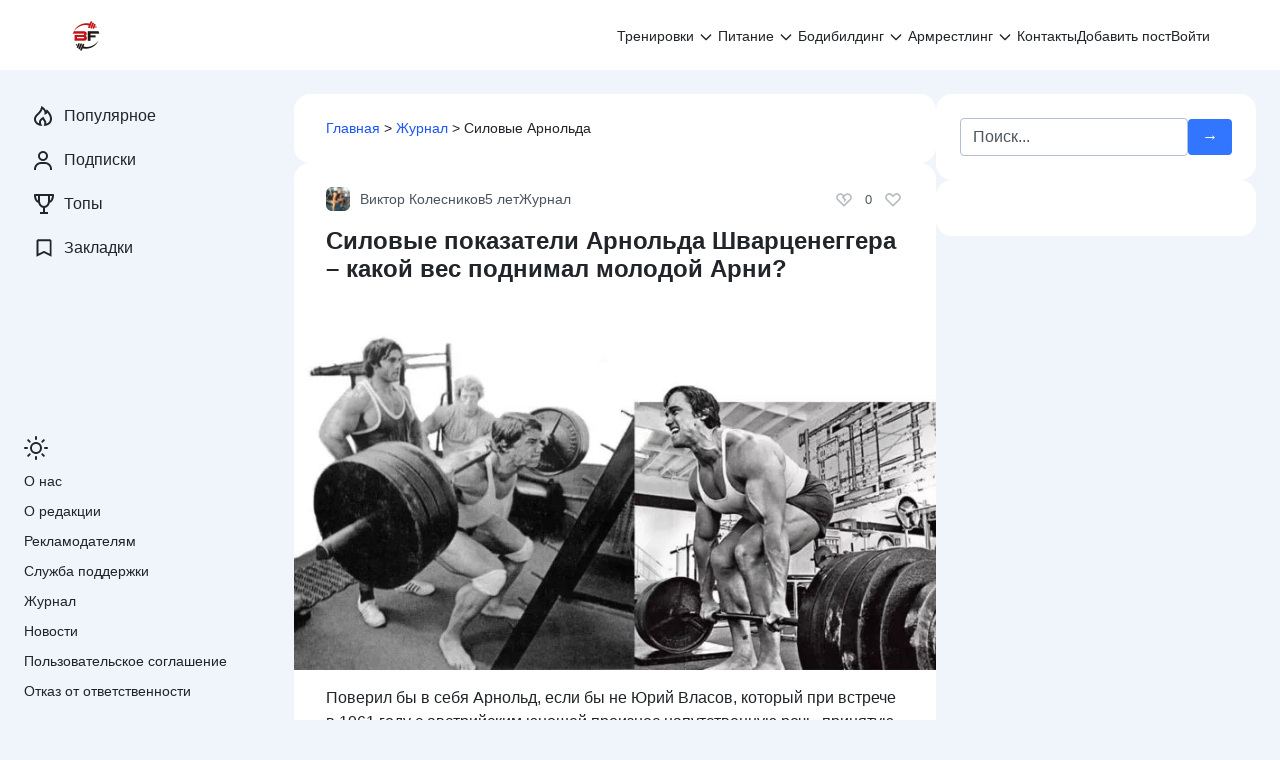

--- FILE ---
content_type: text/html; charset=UTF-8
request_url: https://bodybuilding-and-fitness.ru/journal/silovye-pokazateli-arnolda-shvartseneggera.html
body_size: 59082
content:
<!doctype html> <html lang="ru-RU"> <head> <meta charset="UTF-8"> <meta name="viewport" content="width=device-width, initial-scale=1"> <meta name='robots' content='index, follow, max-image-preview:large, max-snippet:-1, max-video-preview:-1'/> <title>Силовые показатели Арнольда Шварценеггера – какой вес поднимал молодой Арни?</title> <meta name="description" content="Помимо бодибилдинга Арнольд принимал участие в чемпионатах по пауэрлифтингу. Давайте же узнаем, какими были силовые показатели Арнольда Шварценеггера."/> <link rel="canonical" href="https://bodybuilding-and-fitness.ru/journal/silovye-pokazateli-arnolda-shvartseneggera.html"/> <meta property="og:locale" content="ru_RU"/> <meta property="og:type" content="article"/> <meta property="og:title" content="Силовые показатели Арнольда Шварценеггера – какой вес поднимал молодой Арни?"/> <meta property="og:description" content="Помимо бодибилдинга Арнольд принимал участие в чемпионатах по пауэрлифтингу. Давайте же узнаем, какими были силовые показатели Арнольда Шварценеггера."/> <meta property="og:url" content="https://bodybuilding-and-fitness.ru/journal/silovye-pokazateli-arnolda-shvartseneggera.html"/> <meta property="og:site_name" content="Бодибилдинг и фитнес"/> <meta property="article:publisher" content="https://facebook.com/Bodibuildingnfitness/"/> <meta property="article:published_time" content="2020-12-03T03:00:09+00:00"/> <meta property="og:image" content="https://bodybuilding-and-fitness.ru/wp-content/uploads/2020/12/silovye-arnolda-foto.jpg"/> <meta property="og:image:width" content="1280"/> <meta property="og:image:height" content="720"/> <meta property="og:image:type" content="image/jpeg"/> <meta name="author" content="Виктор Колесников"/> <meta name="twitter:card" content="summary_large_image"/> <meta name="twitter:creator" content="@krismos8"/> <script type="application/ld+json" class="yoast-schema-graph">{"@context":"https://schema.org","@graph":[{"@type":"Article","@id":"https://bodybuilding-and-fitness.ru/journal/silovye-pokazateli-arnolda-shvartseneggera.html#article","isPartOf":{"@id":"https://bodybuilding-and-fitness.ru/journal/silovye-pokazateli-arnolda-shvartseneggera.html"},"author":{"name":"Виктор Колесников","@id":"https://bodybuilding-and-fitness.ru/#/schema/person/9e77dd3168bcd164d6f1c314d58040d9"},"headline":"Силовые показатели Арнольда Шварценеггера – какой вес поднимал молодой Арни?","datePublished":"2020-12-03T03:00:09+00:00","mainEntityOfPage":{"@id":"https://bodybuilding-and-fitness.ru/journal/silovye-pokazateli-arnolda-shvartseneggera.html"},"wordCount":426,"commentCount":0,"publisher":{"@id":"https://bodybuilding-and-fitness.ru/#organization"},"image":{"@id":"https://bodybuilding-and-fitness.ru/journal/silovye-pokazateli-arnolda-shvartseneggera.html#primaryimage"},"thumbnailUrl":"https://bodybuilding-and-fitness.ru/wp-content/uploads/2020/12/silovye-arnolda-foto.jpg","articleSection":["Журнал"],"inLanguage":"ru-RU","potentialAction":[{"@type":"CommentAction","name":"Comment","target":["https://bodybuilding-and-fitness.ru/journal/silovye-pokazateli-arnolda-shvartseneggera.html#respond"]}]},{"@type":"WebPage","@id":"https://bodybuilding-and-fitness.ru/journal/silovye-pokazateli-arnolda-shvartseneggera.html","url":"https://bodybuilding-and-fitness.ru/journal/silovye-pokazateli-arnolda-shvartseneggera.html","name":"Силовые показатели Арнольда Шварценеггера – какой вес поднимал молодой Арни?","isPartOf":{"@id":"https://bodybuilding-and-fitness.ru/#website"},"primaryImageOfPage":{"@id":"https://bodybuilding-and-fitness.ru/journal/silovye-pokazateli-arnolda-shvartseneggera.html#primaryimage"},"image":{"@id":"https://bodybuilding-and-fitness.ru/journal/silovye-pokazateli-arnolda-shvartseneggera.html#primaryimage"},"thumbnailUrl":"https://bodybuilding-and-fitness.ru/wp-content/uploads/2020/12/silovye-arnolda-foto.jpg","datePublished":"2020-12-03T03:00:09+00:00","description":"Помимо бодибилдинга Арнольд принимал участие в чемпионатах по пауэрлифтингу. Давайте же узнаем, какими были силовые показатели Арнольда Шварценеггера.","breadcrumb":{"@id":"https://bodybuilding-and-fitness.ru/journal/silovye-pokazateli-arnolda-shvartseneggera.html#breadcrumb"},"inLanguage":"ru-RU","potentialAction":[{"@type":"ReadAction","target":["https://bodybuilding-and-fitness.ru/journal/silovye-pokazateli-arnolda-shvartseneggera.html"]}]},{"@type":"ImageObject","inLanguage":"ru-RU","@id":"https://bodybuilding-and-fitness.ru/journal/silovye-pokazateli-arnolda-shvartseneggera.html#primaryimage","url":"https://bodybuilding-and-fitness.ru/wp-content/uploads/2020/12/silovye-arnolda-foto.jpg","contentUrl":"https://bodybuilding-and-fitness.ru/wp-content/uploads/2020/12/silovye-arnolda-foto.jpg","width":1280,"height":720,"caption":"Силовые Арнольда: фото."},{"@type":"BreadcrumbList","@id":"https://bodybuilding-and-fitness.ru/journal/silovye-pokazateli-arnolda-shvartseneggera.html#breadcrumb","itemListElement":[{"@type":"ListItem","position":1,"name":"Главная","item":"https://bodybuilding-and-fitness.ru/"},{"@type":"ListItem","position":2,"name":"Журнал","item":"https://bodybuilding-and-fitness.ru/journal"},{"@type":"ListItem","position":3,"name":"Силовые Арнольда"}]},{"@type":"WebSite","@id":"https://bodybuilding-and-fitness.ru/#website","url":"https://bodybuilding-and-fitness.ru/","name":"Бодибилдинг и фитнес","description":"Онлайн сообщество фитнес-тренеров, нутрициологов и любителей бодибилдинга.","publisher":{"@id":"https://bodybuilding-and-fitness.ru/#organization"},"potentialAction":[{"@type":"SearchAction","target":{"@type":"EntryPoint","urlTemplate":"https://bodybuilding-and-fitness.ru/?s={search_term_string}"},"query-input":{"@type":"PropertyValueSpecification","valueRequired":true,"valueName":"search_term_string"}}],"inLanguage":"ru-RU"},{"@type":"Organization","@id":"https://bodybuilding-and-fitness.ru/#organization","name":"Бодибилдинг и фитнес","url":"https://bodybuilding-and-fitness.ru/","logo":{"@type":"ImageObject","inLanguage":"ru-RU","@id":"https://bodybuilding-and-fitness.ru/#/schema/logo/image/","url":"https://bodybuilding-and-fitness.ru/wp-content/uploads/2019/08/2-2.png","contentUrl":"https://bodybuilding-and-fitness.ru/wp-content/uploads/2019/08/2-2.png","width":512,"height":512,"caption":"Бодибилдинг и фитнес"},"image":{"@id":"https://bodybuilding-and-fitness.ru/#/schema/logo/image/"},"sameAs":["https://facebook.com/Bodibuildingnfitness/","https://www.pinterest.ru/sportizdorovye/","https://www.youtube.com/channel/UCGPZ6VRQ1cPi6tMtvrqtl5A"]},{"@type":"Person","@id":"https://bodybuilding-and-fitness.ru/#/schema/person/9e77dd3168bcd164d6f1c314d58040d9","name":"Виктор Колесников","image":{"@type":"ImageObject","inLanguage":"ru-RU","@id":"https://bodybuilding-and-fitness.ru/#/schema/person/image/","url":"https://bodybuilding-and-fitness.ru/wp-content/uploads/2018/08/cropped-krismos.jpg","contentUrl":"https://bodybuilding-and-fitness.ru/wp-content/uploads/2018/08/cropped-krismos.jpg","caption":"Виктор Колесников"},"description":"Имя: Виктор Колесников. Место жительства: Луганская Народная Республика, г. Луганск. Тренер команды по американскому футболу «Луганские Танки». Специализация: подготовка футболистов к чемпионатам СНГ, проведение силовой подготовки и функционального тренинга.","sameAs":["https://bodybuilding-and-fitness.ru/author/krismos","https://x.com/krismos8"],"url":"https://bodybuilding-and-fitness.ru/user/krismos"}]}</script> <link rel='dns-prefetch' href='//ajax.googleapis.com'/> <link rel="alternate" title="oEmbed (JSON)" type="application/json+oembed" href="https://bodybuilding-and-fitness.ru/wp-json/oembed/1.0/embed?url=https%3A%2F%2Fbodybuilding-and-fitness.ru%2Fjournal%2Fsilovye-pokazateli-arnolda-shvartseneggera.html"/> <link rel="alternate" title="oEmbed (XML)" type="text/xml+oembed" href="https://bodybuilding-and-fitness.ru/wp-json/oembed/1.0/embed?url=https%3A%2F%2Fbodybuilding-and-fitness.ru%2Fjournal%2Fsilovye-pokazateli-arnolda-shvartseneggera.html&#038;format=xml"/> <style id='wp-img-auto-sizes-contain-inline-css'>img:is([sizes=auto i],[sizes^="auto," i]){contain-intrinsic-size:3000px 1500px}</style> <style id='classic-theme-styles-inline-css'>.wp-block-button__link{color:#fff;background-color:#32373c;border-radius:9999px;box-shadow:none;text-decoration:none;padding:calc(.667em + 2px) calc(1.333em + 2px);font-size:1.125em}.wp-block-file__button{background:#32373c;color:#fff;text-decoration:none}</style> 
<style>#gnpub-gnfollow-shortcode-wrapper a{text-decoration:none;color:#000;border:1px solid #c6d2d9;padding:7px 15px 3px 16px;line-height:1;height:40px;vertical-align:middle;position:absolute}#gnpub-gnfollow-shortcode-wrapper a:focus{box-shadow:none}#gnpub-gnfollow-shortcode-wrapper img{width:120px;position:relative;top:9px;left:5px}#gnpub-gnfollow-shortcode-wrapper a:hover{border:1px solid #000}#gnpub-gnfollow-shortcode-follow-text{font-weight:500;font-size:13px}</style> <style id='gn-frontend-gnfollow-style-inline-css'>#lstc-comment-subscription label.lstc-label{display:inline-block;vertical-align:middle;}
#lstc-comment-subscription{margin-top:1em;}
#lstc-comment-subscription input#lstc_subscribe{margin-right:0.5em;}</style>    
<link rel="stylesheet" type="text/css" href="//bodybuilding-and-fitness.ru/wp-content/cache/wpfc-minified/7k98sfcn/5ua5o.css" media="all"/>  <link rel="https://api.w.org/" href="https://bodybuilding-and-fitness.ru/wp-json/"/><link rel="alternate" title="JSON" type="application/json" href="https://bodybuilding-and-fitness.ru/wp-json/wp/v2/posts/26146"/><style>.pseudo-clearfy-link{color:#008acf;cursor:pointer;}.pseudo-clearfy-link:hover{text-decoration:none;}</style>  <link rel="icon" href="https://bodybuilding-and-fitness.ru/wp-content/uploads/2018/04/cropped-bodybuilding-and-fitness-ru-favicon-32x32.png" sizes="32x32"/> <link rel="icon" href="https://bodybuilding-and-fitness.ru/wp-content/uploads/2018/04/cropped-bodybuilding-and-fitness-ru-favicon-192x192.png" sizes="192x192"/> <link rel="apple-touch-icon" href="https://bodybuilding-and-fitness.ru/wp-content/uploads/2018/04/cropped-bodybuilding-and-fitness-ru-favicon-180x180.png"/> <meta name="msapplication-TileImage" content="https://bodybuilding-and-fitness.ru/wp-content/uploads/2018/04/cropped-bodybuilding-and-fitness-ru-favicon-270x270.png"/> <style id="wpcommunity-customize-css">html[theme="light"]:root{--wpsc-primary-color:#3276ff;--wpsc-secondary-color:#6c757d;--wpsc-btn-primary-bg:#3276ff;--wpsc-white-bg:#ffffff;--wpsc-body-bg:#f0f4fb;--wpsc-light-bg:#f3f8ff;--wpsc-link-color:#1b55f2;--wpsc-link-hover-color:#f3374d;--wpsc-link-text-light-hover-color:#f3374d;--wpsc-text-color:#212529;--wpsc-text-light-color:#4c555e;--wpsc-text-lighter-color:#9fa8b0;}html[theme="dark"]:root{--wpsc-primary-color:#3276ff;--wpsc-secondary-color:#6c757d;--wpsc-btn-primary-bg:#2466e9;--wpsc-white-bg:#1b1a26;--wpsc-body-bg:#131314;--wpsc-light-bg:#232136;--wpsc-link-color:#8ac0f5;--wpsc-link-hover-color:#ffffff;--wpsc-link-text-light-hover-color:#ffffff;--wpsc-text-color:#e3e3e3;--wpsc-text-light-color:#DEDEDE99;--wpsc-text-lighter-color:#DEDEDE4C;}</style> <style id="wpcommunity-styles">.site-branding{order:10;-ms-flex-order:10;display:flex;}.header-social{order:20;-ms-flex-order:20;display:none;}.site-header .search-form{order:30;-ms-flex-order:30;display:flex;}.main-navigation{order:40;-ms-flex-order:40;display:block;}.main-navigation--hamburger{order:40;-ms-flex-order:40;}.header-html-1{order:50;-ms-flex-order:50;display:none;}.header-html-2{order:60;-ms-flex-order:60;display:none;}.site-branding__logo-link, .site-branding__logo{order:10;-ms-flex-order:10;display:block;}.site-branding .site-title{order:20;-ms-flex-order:20;display:none;}.site-branding .site-description{order:30;-ms-flex-order:30;display:none;}.site-branding img{max-height:3em;}.single-post .post-card__excerpt{order:10;-ms-flex-order:10;display:block;}.single-post .post-card__image{order:20;-ms-flex-order:20;display:block;}.single-post .entry-content{order:30;-ms-flex-order:30;display:block;}.single-post .post-meta__author{order:10;-ms-flex-order:10;display:block;}.single-post .post-meta__date{order:20;-ms-flex-order:20;display:block;}.single-post .post-meta__category{order:30;-ms-flex-order:30;display:block;}.single-post .post-meta .vote{order:10;-ms-flex-order:10;display:flex;}.single-post .post-meta__comments{order:10;-ms-flex-order:10;display:block;}.single-post .post-meta__views{order:20;-ms-flex-order:20;display:block;}.single-post .post-meta__bookmarks{order:30;-ms-flex-order:30;display:block;}.single-post .post-meta__tags{order:40;-ms-flex-order:40;display:block;}.single-post .post-meta__access{order:10;-ms-flex-order:10;display:block;}.single-post .post-meta__right{order:1100;-ms-flex-order:1100;}.post-cards .post-card__image{order:10;-ms-flex-order:10;display:block;}.post-cards .post-card__content{order:20;-ms-flex-order:20;display:block;}.post-cards .post-meta__author{order:10;-ms-flex-order:10;display:block;}.post-cards .post-meta__date{order:20;-ms-flex-order:20;display:block;}.post-cards .post-meta__category{order:30;-ms-flex-order:30;display:block;}.post-cards .post-meta .vote{order:10;-ms-flex-order:10;display:flex;}.post-cards .post-meta__comments{order:10;-ms-flex-order:10;display:block;}.post-cards .post-meta__views{order:20;-ms-flex-order:20;display:block;}.post-cards .post-meta__bookmarks{order:30;-ms-flex-order:30;display:block;}.post-cards .post-meta__tags{order:40;-ms-flex-order:40;display:flex;}.post-cards .post-meta__access{order:10;-ms-flex-order:10;display:block;}.post-cards .post-meta__right{order:1100;-ms-flex-order:1100;}.header-social .social-button--facebook{order:10;-ms-flex-order:10;display:inline-flex;}.header-social .social-button--whatsapp{order:20;-ms-flex-order:20;display:none;}.header-social .social-button--instagram{order:30;-ms-flex-order:30;display:inline-flex;}.header-social .social-button--vkontakte{order:40;-ms-flex-order:40;display:inline-flex;}.header-social .social-button--telegram{order:50;-ms-flex-order:50;display:inline-flex;}.header-social .social-button--youtube{order:60;-ms-flex-order:60;display:none;}.header-social .social-button--twitter{order:70;-ms-flex-order:70;display:none;}.header-social .social-button--viber{order:80;-ms-flex-order:80;display:none;}.header-social .social-button--odnoklassniki{order:90;-ms-flex-order:90;display:inline-flex;}.header-social .social-button--linkedin{order:100;-ms-flex-order:100;display:none;}.header-social .social-button--tiktok{order:110;-ms-flex-order:110;display:none;}.header-social .social-button--livejournal{order:120;-ms-flex-order:120;display:none;}.header-social .social-button--moimir{order:130;-ms-flex-order:130;display:none;}.header-social .social-button--tumblr{order:140;-ms-flex-order:140;display:none;}.header-social .social-button--surfingbird{order:150;-ms-flex-order:150;display:none;}.header-social .social-button--pinterest{order:160;-ms-flex-order:160;display:inline-flex;}.header-social .social-button--reddit{order:170;-ms-flex-order:170;display:none;}.header-social .social-button--stumbleupon{order:180;-ms-flex-order:180;display:none;}.header-social .social-button--evernote{order:190;-ms-flex-order:190;display:none;}.header-social .social-button--delicious{order:200;-ms-flex-order:200;display:none;}.header-social .social-button--blogger{order:210;-ms-flex-order:210;display:none;}.header-social .social-button--digg{order:220;-ms-flex-order:220;display:none;}.header-social .social-button--wordpress{order:230;-ms-flex-order:230;display:none;}.header-social .social-button--pocket{order:240;-ms-flex-order:240;display:none;}.header-social .social-button--xing{order:250;-ms-flex-order:250;display:none;}.header-social .social-button--github{order:260;-ms-flex-order:260;display:none;}.header-social .social-button--discord{order:270;-ms-flex-order:270;display:none;}.header-social .social-button--rutube{order:280;-ms-flex-order:280;display:none;}.header-social .social-button--yappy{order:290;-ms-flex-order:290;display:none;}.header-social .social-button--pikabu{order:300;-ms-flex-order:300;display:none;}.header-social .social-button--dzen{order:310;-ms-flex-order:310;display:inline-flex;}.header-social .social-button--donationalerts{order:320;-ms-flex-order:320;display:none;}.social-share .social-button--facebook{order:10;-ms-flex-order:10;display:inline-flex;}.social-share .social-button--whatsapp{order:20;-ms-flex-order:20;display:inline-flex;}.social-share .social-button--vkontakte{order:30;-ms-flex-order:30;display:inline-flex;}.social-share .social-button--telegram{order:40;-ms-flex-order:40;display:inline-flex;}.social-share .social-button--twitter{order:50;-ms-flex-order:50;display:inline-flex;}.social-share .social-button--skype{order:60;-ms-flex-order:60;display:none;}.social-share .social-button--viber{order:70;-ms-flex-order:70;display:none;}.social-share .social-button--odnoklassniki{order:80;-ms-flex-order:80;display:inline-flex;}.social-share .social-button--linkedin{order:90;-ms-flex-order:90;display:none;}.social-share .social-button--livejournal{order:100;-ms-flex-order:100;display:none;}.social-share .social-button--moimir{order:110;-ms-flex-order:110;display:none;}.social-share .social-button--tumblr{order:120;-ms-flex-order:120;display:none;}.social-share .social-button--surfingbird{order:130;-ms-flex-order:130;display:none;}.social-share .social-button--pinterest{order:140;-ms-flex-order:140;display:inline-flex;}.social-share .social-button--reddit{order:150;-ms-flex-order:150;display:none;}.social-share .social-button--stumbleupon{order:160;-ms-flex-order:160;display:none;}.social-share .social-button--evernote{order:170;-ms-flex-order:170;display:none;}.social-share .social-button--delicious{order:180;-ms-flex-order:180;display:none;}.social-share .social-button--blogger{order:190;-ms-flex-order:190;display:none;}.social-share .social-button--digg{order:200;-ms-flex-order:200;display:none;}.social-share .social-button--wordpress{order:210;-ms-flex-order:210;display:none;}.social-share .social-button--pocket{order:220;-ms-flex-order:220;display:none;}.social-share .social-button--xing{order:230;-ms-flex-order:230;display:none;}.social-share .social-button--sms{order:240;-ms-flex-order:240;display:inline-flex;}.social-share .social-button--line{order:250;-ms-flex-order:250;display:none;}.site-footer__block--1{order:10;-ms-flex-order:10;display:block;}.site-footer__block--2{order:20;-ms-flex-order:20;display:none;}.site-footer__block--3{order:30;-ms-flex-order:30;display:none;}.site-footer__block--4{order:40;-ms-flex-order:40;display:none;}.site-footer__block--5{order:50;-ms-flex-order:50;display:none;}.site-footer__block--6{order:60;-ms-flex-order:60;display:none;}.scrolltop{width:48px;height:48px;bottom:16px;left:16px;}.scrolltop::before{content:'\2191';}.expert-review, .expert-review-popup__content{color:#212529;}@media(min-width:768px){.main-navigation{order:20;-ms-flex-order:20;}.main-navigation--hamburger{order:20;-ms-flex-order:20;}.header-social{order:30;-ms-flex-order:30;}.site-header .search-form{order:40;-ms-flex-order:40;display:none;}.site-branding img{max-height:2em;}.post-cards .post-card__image{order:20;-ms-flex-order:20;}.post-cards .post-card__content{order:30;-ms-flex-order:30;}.header-social .social-button--facebook{display:none;}.header-social .social-button--instagram{display:none;}.header-social .social-button--vkontakte{display:none;}.header-social .social-button--telegram{display:none;}.header-social .social-button--odnoklassniki{display:none;}.header-social .social-button--pinterest{display:none;}.header-social .social-button--dzen{display:none;}.social-share .social-button--facebook{display:none;}.social-share .social-button--whatsapp{display:none;}.social-share .social-button--vkontakte{display:none;}.social-share .social-button--telegram{display:none;}.social-share .social-button--twitter{display:none;}.social-share .social-button--odnoklassniki{display:none;}.social-share .social-button--pinterest{display:none;}.social-share .social-button--sms{display:none;}}@media(min-width:1024px){.social-share .social-button--vkontakte{order:10;-ms-flex-order:10;display:inline-flex;}.social-share .social-button--telegram{order:20;-ms-flex-order:20;display:inline-flex;}.social-share .social-button--odnoklassniki{order:30;-ms-flex-order:30;display:inline-flex;}.social-share .social-button--facebook{order:40;-ms-flex-order:40;display:inline-flex;}.social-share .social-button--sms{order:50;-ms-flex-order:50;display:inline-flex;}.social-share .social-button--whatsapp{order:60;-ms-flex-order:60;display:inline-flex;}.social-share .social-button--pinterest{order:70;-ms-flex-order:70;display:inline-flex;}.social-share .social-button--twitter{order:80;-ms-flex-order:80;display:inline-flex;}.social-share .social-button--skype{order:90;-ms-flex-order:90;}.social-share .social-button--viber{order:100;-ms-flex-order:100;}.social-share .social-button--linkedin{order:110;-ms-flex-order:110;}.social-share .social-button--livejournal{order:120;-ms-flex-order:120;}.social-share .social-button--moimir{order:130;-ms-flex-order:130;}.social-share .social-button--tumblr{order:140;-ms-flex-order:140;}.social-share .social-button--surfingbird{order:150;-ms-flex-order:150;}.social-share .social-button--reddit{order:160;-ms-flex-order:160;}.social-share .social-button--stumbleupon{order:170;-ms-flex-order:170;}.social-share .social-button--evernote{order:180;-ms-flex-order:180;}.social-share .social-button--delicious{order:190;-ms-flex-order:190;}.social-share .social-button--blogger{order:200;-ms-flex-order:200;}.social-share .social-button--digg{order:210;-ms-flex-order:210;}.social-share .social-button--wordpress{order:220;-ms-flex-order:220;}.social-share .social-button--pocket{order:230;-ms-flex-order:230;}.social-share .social-button--xing{order:240;-ms-flex-order:240;}.site-footer__block--2{display:block;}}</style>  <script>(function(w,d,s,l,i){w[l]=w[l]||[];w[l].push({'gtm.start':
new Date().getTime(),event:'gtm.js'});var f=d.getElementsByTagName(s)[0],
j=d.createElement(s),dl=l!='dataLayer'?'&l='+l:'';j.async=true;j.src=
'https://www.googletagmanager.com/gtm.js?id='+i+dl;f.parentNode.insertBefore(j,f);
})(window,document,'script','dataLayer','GTM-WNTMV3D');</script>  <link rel="preload" as="script" href="https://static.nativerent.ru/js/codes/nativerent.v2.js" crossorigin> <script data-wpfc-render="false" src="https://static.nativerent.ru/js/codes/nativerent.v2.js" async crossorigin></script> <script data-wpfc-render="false">(function(){(window.NRentCounter=window.NRentCounter||[]).push({id:"5db85d3e62335"})}())</script>  <script data-wpfc-render="false" src="https://content.adriver.ru/AdRiverFPS.js"></script> <script data-wpfc-render="false" src="https://yandex.ru/ads/system/header-bidding.js" async></script> <script data-wpfc-render="false">var adfoxBiddersMap={
"betweenDigital": "877100",
"adfox_adsmart": "1642362",
"gnezdo": "1711831",
"astralab": "1961622",
"adriver": "2874374",
"sape": "1955602"
};
var adUnits=[
{
"code": "adfox_162868115870744395",
"bids": [
{
"bidder": "betweenDigital",
"params": {
"placementId": "2788381"
}},
{
"bidder": "adfox_adsmart",
"params": {
"p1": "cpffu",
"p2": "ul"
}},
{
"bidder": "gnezdo",
"params": {
"placementId": "158977"
}},
{
"bidder": "adriver",
"params": {
"placementId": "151:Bodybuilding-and-fitness.ru_300x250_pod_kontent",
"additional": {
"ext": {"query":"cid="+localStorage.getItem('adrcid')}}
}},
{
"bidder": "astralab",
"params": {
"placementId": "632ac0c80601f31045e72a4c"
}},
{
"bidder": "sape",
"params": {
"placementId": "770457"
}}
],
"sizes": [
[
336,
280
],
[
300,
250
],
[
300,
300
],
[
500,
300
],
[
730,
300
],
[
300,
500
]
]
},
{
"code": "adfox_162868105241573627",
"bids": [
{
"bidder": "betweenDigital",
"params": {
"placementId": "2788364"
}},
{
"bidder": "astralab",
"params": {
"placementId": "632ac05b0601f31045e72a49"
}},
{
"bidder": "adriver",
"params": {
"placementId": "151:Bodybuilding-and-fitness.ru_300x250_header_mobile",
"additional": {
"ext": {"query":"cid="+localStorage.getItem('adrcid')}}
}},
{
"bidder": "sape",
"params": {
"placementId": "864042"
}}
],
"sizes": [
[
300,
250
]
]
},
{
"code": "adfox_162868094122957754",
"bids": [
{
"bidder": "betweenDigital",
"params": {
"placementId": "2788365"
}},
{
"bidder": "astralab",
"params": {
"placementId": "632acea30601f31045e72a56"
}},
{
"bidder": "adriver",
"params": {
"placementId": "151:Bodybuilding-and-fitness.ru_336x280",
"additional": {
"ext": {"query":"cid="+localStorage.getItem('adrcid')}}
}},
{
"bidder": "sape",
"params": {
"placementId": "864041"
}}
],
"sizes": [
[
300,
250
],
[
336,
280
],
[
300,
300
]
]
},
{
"code": "adfox_162868079688063680",
"bids": [
{
"bidder": "betweenDigital",
"params": {
"placementId": "3917930"
}},
{
"bidder": "astralab",
"params": {
"placementId": "64c8eb0ceba230053d6bc012"
}},
{
"bidder": "adriver",
"params": {
"placementId": "151:Bodybuilding-and-fitness.ru_300x250_ad_mobile",
"additional": {
"ext": {"query":"cid="+localStorage.getItem('adrcid')}}
}},
{
"bidder": "sape",
"params": {
"placementId": "864046"
}}
],
"sizes": [
[
300,
250
],
[
300,
300
]
]
},
{
"code": "adfox_162868067076464373",
"bids": [
{
"bidder": "betweenDigital",
"params": {
"placementId": "2903715"
}},
{
"bidder": "adfox_adsmart",
"params": {
"p1": "cqlvz",
"p2": "hhro"
}},
{
"bidder": "adriver",
"params": {
"placementId": "151:Bodybuilding-and-fitness.ru_600x300",
"additional": {
"ext": {"query":"cid="+localStorage.getItem('adrcid')}}
}},
{
"bidder": "astralab",
"params": {
"placementId": "632ac1520601f31045e72a50"
}},
{
"bidder": "sape",
"params": {
"placementId": "770448"
}}
],
"sizes": [
[
300,
600
],
[
240,
400
],
[
300,
250
],
[
160,
600
]
]
},
{
"code": "adfox_166222582876859276",
"bids": [
{
"bidder": "betweenDigital",
"params": {
"placementId": "2788386"
}},
{
"bidder": "adriver",
"params": {
"placementId": "151:Bodybuilding-and-fitness.ru_320x100",
"additional": {
"ext": {"query":"cid="+localStorage.getItem('adrcid')}}
}},
{
"bidder": "astralab",
"params": {
"placementId": "64e33776ae8a5fa962f158ef"
}},
{
"bidder": "gnezdo",
"params": {
"placementId": "341116"
}},
{
"bidder": "sape",
"params": {
"placementId": "770460"
}}
],
"sizes": [
[
320,
100
],
[
320,
50
],
[
300,
100
],
[
300,
50
],
[
310,
100
]
]
},
{
"code": "adfox_162868032051219577",
"codeType": "combo",
"bids": [
{
"bidder": "betweenDigital",
"params": {
"placementId": "2909943"
}},
{
"bidder": "gnezdo",
"params": {
"placementId": "158980"
}},
{
"bidder": "adriver",
"params": {
"placementId": "151:Bodybuilding-and-fitness.ru_300x250_ad1",
"additional": {
"ext": {"query":"cid="+localStorage.getItem('adrcid')}}
}},
{
"bidder": "astralab",
"params": {
"placementId": "62bae3df46d96294594afb74"
}},
{
"bidder": "sape",
"params": {
"placementId": "770381"
}}
],
"sizes": [
[
300,
250
],
[
336,
280
],
[
500,
300
],
[
730,
300
],
[
300,
500
]
]
},
{
"code": "adfox_1647285148436572",
"bids": [
{
"bidder": "betweenDigital",
"params": {
"placementId": "4500389"
}},
{
"bidder": "astralab",
"params": {
"placementId": "632ac7a60601f31045e72a52"
}},
{
"bidder": "adriver",
"params": {
"placementId": "151:Bodybuilding-and-fitness.ru_300x250_ad2",
"additional": {
"ext": {"query":"cid="+localStorage.getItem('adrcid')}}
}},
{
"bidder": "sape",
"params": {
"placementId": "864043"
}}
],
"sizes": [
[
300,
250
],
[
336,
280
],
[
500,
300
],
[
730,
300
],
[
300,
300
]
]
},
{
"code": "adfox_164728517802758116",
"bids": [
{
"bidder": "betweenDigital",
"params": {
"placementId": "4500390"
}},
{
"bidder": "astralab",
"params": {
"placementId": "632ac0290601f31045e72a48"
}},
{
"bidder": "adriver",
"params": {
"placementId": "151:Bodybuilding-and-fitness.ru_300x250_mobile_h1",
"additional": {
"ext": {"query":"cid="+localStorage.getItem('adrcid')}}
}}
],
"sizes": [
[
300,
250
],
[
336,
280
],
[
300,
300
]
]
},
{
"code": "adfox_163170045121246762",
"bids": [
{
"bidder": "adriver",
"params": {
"placementId": "151:Bodybuilding-and-fitness.ru_300x250_ad3",
"additional": {
"ext": {"query":"cid="+localStorage.getItem('adrcid')}}
}},
{
"bidder": "sape",
"params": {
"placementId": "864044"
}}
],
"sizes": [
[
300,
250
],
[
300,
300
],
[
336,
280
]
]
}
];
var userTimeout=1400;
window.YaHeaderBiddingSettings={
biddersMap: adfoxBiddersMap,
adUnits: adUnits,
timeout: userTimeout
};</script> <script data-wpfc-render="false">window.yaContextCb=window.yaContextCb||[]</script> <script data-wpfc-render="false" src="https://yandex.ru/ads/system/context.js" async></script>  <link rel="alternate" type="application/rss+xml" href="https://bodybuilding-and-fitness.ru/feed"/> <meta name="referrer" content="no-referrer-when-downgrade"> <style>.ai-viewports{--ai:1;}
.ai-viewport-3{display:none !important;}
.ai-viewport-2{display:none !important;}
.ai-viewport-1{display:inherit !important;}
.ai-viewport-0{display:none !important;}
@media(min-width:600px) and (max-width:909px){ .ai-viewport-1{display:none !important;}
.ai-viewport-2{display:inherit !important;}
} @media(max-width:599px){ .ai-viewport-1{display:none !important;}
.ai-viewport-3{display:inherit !important;}
}</style> <style id='global-styles-inline-css'>:root{--wp--preset--aspect-ratio--square:1;--wp--preset--aspect-ratio--4-3:4/3;--wp--preset--aspect-ratio--3-4:3/4;--wp--preset--aspect-ratio--3-2:3/2;--wp--preset--aspect-ratio--2-3:2/3;--wp--preset--aspect-ratio--16-9:16/9;--wp--preset--aspect-ratio--9-16:9/16;--wp--preset--color--black:#000000;--wp--preset--color--cyan-bluish-gray:#abb8c3;--wp--preset--color--white:#ffffff;--wp--preset--color--pale-pink:#f78da7;--wp--preset--color--vivid-red:#cf2e2e;--wp--preset--color--luminous-vivid-orange:#ff6900;--wp--preset--color--luminous-vivid-amber:#fcb900;--wp--preset--color--light-green-cyan:#7bdcb5;--wp--preset--color--vivid-green-cyan:#00d084;--wp--preset--color--pale-cyan-blue:#8ed1fc;--wp--preset--color--vivid-cyan-blue:#0693e3;--wp--preset--color--vivid-purple:#9b51e0;--wp--preset--gradient--vivid-cyan-blue-to-vivid-purple:linear-gradient(135deg,rgb(6,147,227) 0%,rgb(155,81,224) 100%);--wp--preset--gradient--light-green-cyan-to-vivid-green-cyan:linear-gradient(135deg,rgb(122,220,180) 0%,rgb(0,208,130) 100%);--wp--preset--gradient--luminous-vivid-amber-to-luminous-vivid-orange:linear-gradient(135deg,rgb(252,185,0) 0%,rgb(255,105,0) 100%);--wp--preset--gradient--luminous-vivid-orange-to-vivid-red:linear-gradient(135deg,rgb(255,105,0) 0%,rgb(207,46,46) 100%);--wp--preset--gradient--very-light-gray-to-cyan-bluish-gray:linear-gradient(135deg,rgb(238,238,238) 0%,rgb(169,184,195) 100%);--wp--preset--gradient--cool-to-warm-spectrum:linear-gradient(135deg,rgb(74,234,220) 0%,rgb(151,120,209) 20%,rgb(207,42,186) 40%,rgb(238,44,130) 60%,rgb(251,105,98) 80%,rgb(254,248,76) 100%);--wp--preset--gradient--blush-light-purple:linear-gradient(135deg,rgb(255,206,236) 0%,rgb(152,150,240) 100%);--wp--preset--gradient--blush-bordeaux:linear-gradient(135deg,rgb(254,205,165) 0%,rgb(254,45,45) 50%,rgb(107,0,62) 100%);--wp--preset--gradient--luminous-dusk:linear-gradient(135deg,rgb(255,203,112) 0%,rgb(199,81,192) 50%,rgb(65,88,208) 100%);--wp--preset--gradient--pale-ocean:linear-gradient(135deg,rgb(255,245,203) 0%,rgb(182,227,212) 50%,rgb(51,167,181) 100%);--wp--preset--gradient--electric-grass:linear-gradient(135deg,rgb(202,248,128) 0%,rgb(113,206,126) 100%);--wp--preset--gradient--midnight:linear-gradient(135deg,rgb(2,3,129) 0%,rgb(40,116,252) 100%);--wp--preset--font-size--small:13px;--wp--preset--font-size--medium:20px;--wp--preset--font-size--large:36px;--wp--preset--font-size--x-large:42px;--wp--preset--spacing--20:0.44rem;--wp--preset--spacing--30:0.67rem;--wp--preset--spacing--40:1rem;--wp--preset--spacing--50:1.5rem;--wp--preset--spacing--60:2.25rem;--wp--preset--spacing--70:3.38rem;--wp--preset--spacing--80:5.06rem;--wp--preset--shadow--natural:6px 6px 9px rgba(0, 0, 0, 0.2);--wp--preset--shadow--deep:12px 12px 50px rgba(0, 0, 0, 0.4);--wp--preset--shadow--sharp:6px 6px 0px rgba(0, 0, 0, 0.2);--wp--preset--shadow--outlined:6px 6px 0px -3px rgb(255, 255, 255), 6px 6px rgb(0, 0, 0);--wp--preset--shadow--crisp:6px 6px 0px rgb(0, 0, 0);}:where(.is-layout-flex){gap:0.5em;}:where(.is-layout-grid){gap:0.5em;}body .is-layout-flex{display:flex;}.is-layout-flex{flex-wrap:wrap;align-items:center;}.is-layout-flex > :is(*, div){margin:0;}body .is-layout-grid{display:grid;}.is-layout-grid > :is(*, div){margin:0;}:where(.wp-block-columns.is-layout-flex){gap:2em;}:where(.wp-block-columns.is-layout-grid){gap:2em;}:where(.wp-block-post-template.is-layout-flex){gap:1.25em;}:where(.wp-block-post-template.is-layout-grid){gap:1.25em;}.has-black-color{color:var(--wp--preset--color--black) !important;}.has-cyan-bluish-gray-color{color:var(--wp--preset--color--cyan-bluish-gray) !important;}.has-white-color{color:var(--wp--preset--color--white) !important;}.has-pale-pink-color{color:var(--wp--preset--color--pale-pink) !important;}.has-vivid-red-color{color:var(--wp--preset--color--vivid-red) !important;}.has-luminous-vivid-orange-color{color:var(--wp--preset--color--luminous-vivid-orange) !important;}.has-luminous-vivid-amber-color{color:var(--wp--preset--color--luminous-vivid-amber) !important;}.has-light-green-cyan-color{color:var(--wp--preset--color--light-green-cyan) !important;}.has-vivid-green-cyan-color{color:var(--wp--preset--color--vivid-green-cyan) !important;}.has-pale-cyan-blue-color{color:var(--wp--preset--color--pale-cyan-blue) !important;}.has-vivid-cyan-blue-color{color:var(--wp--preset--color--vivid-cyan-blue) !important;}.has-vivid-purple-color{color:var(--wp--preset--color--vivid-purple) !important;}.has-black-background-color{background-color:var(--wp--preset--color--black) !important;}.has-cyan-bluish-gray-background-color{background-color:var(--wp--preset--color--cyan-bluish-gray) !important;}.has-white-background-color{background-color:var(--wp--preset--color--white) !important;}.has-pale-pink-background-color{background-color:var(--wp--preset--color--pale-pink) !important;}.has-vivid-red-background-color{background-color:var(--wp--preset--color--vivid-red) !important;}.has-luminous-vivid-orange-background-color{background-color:var(--wp--preset--color--luminous-vivid-orange) !important;}.has-luminous-vivid-amber-background-color{background-color:var(--wp--preset--color--luminous-vivid-amber) !important;}.has-light-green-cyan-background-color{background-color:var(--wp--preset--color--light-green-cyan) !important;}.has-vivid-green-cyan-background-color{background-color:var(--wp--preset--color--vivid-green-cyan) !important;}.has-pale-cyan-blue-background-color{background-color:var(--wp--preset--color--pale-cyan-blue) !important;}.has-vivid-cyan-blue-background-color{background-color:var(--wp--preset--color--vivid-cyan-blue) !important;}.has-vivid-purple-background-color{background-color:var(--wp--preset--color--vivid-purple) !important;}.has-black-border-color{border-color:var(--wp--preset--color--black) !important;}.has-cyan-bluish-gray-border-color{border-color:var(--wp--preset--color--cyan-bluish-gray) !important;}.has-white-border-color{border-color:var(--wp--preset--color--white) !important;}.has-pale-pink-border-color{border-color:var(--wp--preset--color--pale-pink) !important;}.has-vivid-red-border-color{border-color:var(--wp--preset--color--vivid-red) !important;}.has-luminous-vivid-orange-border-color{border-color:var(--wp--preset--color--luminous-vivid-orange) !important;}.has-luminous-vivid-amber-border-color{border-color:var(--wp--preset--color--luminous-vivid-amber) !important;}.has-light-green-cyan-border-color{border-color:var(--wp--preset--color--light-green-cyan) !important;}.has-vivid-green-cyan-border-color{border-color:var(--wp--preset--color--vivid-green-cyan) !important;}.has-pale-cyan-blue-border-color{border-color:var(--wp--preset--color--pale-cyan-blue) !important;}.has-vivid-cyan-blue-border-color{border-color:var(--wp--preset--color--vivid-cyan-blue) !important;}.has-vivid-purple-border-color{border-color:var(--wp--preset--color--vivid-purple) !important;}.has-vivid-cyan-blue-to-vivid-purple-gradient-background{background:var(--wp--preset--gradient--vivid-cyan-blue-to-vivid-purple) !important;}.has-light-green-cyan-to-vivid-green-cyan-gradient-background{background:var(--wp--preset--gradient--light-green-cyan-to-vivid-green-cyan) !important;}.has-luminous-vivid-amber-to-luminous-vivid-orange-gradient-background{background:var(--wp--preset--gradient--luminous-vivid-amber-to-luminous-vivid-orange) !important;}.has-luminous-vivid-orange-to-vivid-red-gradient-background{background:var(--wp--preset--gradient--luminous-vivid-orange-to-vivid-red) !important;}.has-very-light-gray-to-cyan-bluish-gray-gradient-background{background:var(--wp--preset--gradient--very-light-gray-to-cyan-bluish-gray) !important;}.has-cool-to-warm-spectrum-gradient-background{background:var(--wp--preset--gradient--cool-to-warm-spectrum) !important;}.has-blush-light-purple-gradient-background{background:var(--wp--preset--gradient--blush-light-purple) !important;}.has-blush-bordeaux-gradient-background{background:var(--wp--preset--gradient--blush-bordeaux) !important;}.has-luminous-dusk-gradient-background{background:var(--wp--preset--gradient--luminous-dusk) !important;}.has-pale-ocean-gradient-background{background:var(--wp--preset--gradient--pale-ocean) !important;}.has-electric-grass-gradient-background{background:var(--wp--preset--gradient--electric-grass) !important;}.has-midnight-gradient-background{background:var(--wp--preset--gradient--midnight) !important;}.has-small-font-size{font-size:var(--wp--preset--font-size--small) !important;}.has-medium-font-size{font-size:var(--wp--preset--font-size--medium) !important;}.has-large-font-size{font-size:var(--wp--preset--font-size--large) !important;}.has-x-large-font-size{font-size:var(--wp--preset--font-size--x-large) !important;}</style>
<link rel="stylesheet" type="text/css" href="//bodybuilding-and-fitness.ru/wp-content/cache/wpfc-minified/31n6557r/5ua6q.css" media="all"/>
<style id='metaslider-public-inline-css'>@media only screen and (max-width: 767px) { .hide-arrows-smartphone .flex-direction-nav, .hide-navigation-smartphone .flex-control-paging, .hide-navigation-smartphone .flex-control-nav, .hide-navigation-smartphone .filmstrip, .hide-slideshow-smartphone, .metaslider-hidden-content.hide-smartphone{ display: none!important; }}@media only screen and (min-width : 768px) and (max-width: 1023px) { .hide-arrows-tablet .flex-direction-nav, .hide-navigation-tablet .flex-control-paging, .hide-navigation-tablet .flex-control-nav, .hide-navigation-tablet .filmstrip, .hide-slideshow-tablet, .metaslider-hidden-content.hide-tablet{ display: none!important; }}@media only screen and (min-width : 1024px) and (max-width: 1439px) { .hide-arrows-laptop .flex-direction-nav, .hide-navigation-laptop .flex-control-paging, .hide-navigation-laptop .flex-control-nav, .hide-navigation-laptop .filmstrip, .hide-slideshow-laptop, .metaslider-hidden-content.hide-laptop{ display: none!important; }}@media only screen and (min-width : 1440px) { .hide-arrows-desktop .flex-direction-nav, .hide-navigation-desktop .flex-control-paging, .hide-navigation-desktop .flex-control-nav, .hide-navigation-desktop .filmstrip, .hide-slideshow-desktop, .metaslider-hidden-content.hide-desktop{ display: none!important; }}</style>
<script data-wpfc-render="false">var Wpfcll={s:[],osl:0,scroll:false,i:function(){Wpfcll.ss();window.addEventListener('load',function(){let observer=new MutationObserver(mutationRecords=>{Wpfcll.osl=Wpfcll.s.length;Wpfcll.ss();if(Wpfcll.s.length > Wpfcll.osl){Wpfcll.ls(false);}});observer.observe(document.getElementsByTagName("html")[0],{childList:true,attributes:true,subtree:true,attributeFilter:["src"],attributeOldValue:false,characterDataOldValue:false});Wpfcll.ls(true);});window.addEventListener('scroll',function(){Wpfcll.scroll=true;Wpfcll.ls(false);});window.addEventListener('resize',function(){Wpfcll.scroll=true;Wpfcll.ls(false);});window.addEventListener('click',function(){Wpfcll.scroll=true;Wpfcll.ls(false);});},c:function(e,pageload){var w=document.documentElement.clientHeight || body.clientHeight;var n=0;if(pageload){n=0;}else{n=(w > 800) ? 800:200;n=Wpfcll.scroll ? 800:n;}var er=e.getBoundingClientRect();var t=0;var p=e.parentNode ? e.parentNode:false;if(typeof p.getBoundingClientRect=="undefined"){var pr=false;}else{var pr=p.getBoundingClientRect();}if(er.x==0 && er.y==0){for(var i=0;i < 10;i++){if(p){if(pr.x==0 && pr.y==0){if(p.parentNode){p=p.parentNode;}if(typeof p.getBoundingClientRect=="undefined"){pr=false;}else{pr=p.getBoundingClientRect();}}else{t=pr.top;break;}}};}else{t=er.top;}if(w - t+n > 0){return true;}return false;},r:function(e,pageload){var s=this;var oc,ot;try{oc=e.getAttribute("data-wpfc-original-src");ot=e.getAttribute("data-wpfc-original-srcset");originalsizes=e.getAttribute("data-wpfc-original-sizes");if(s.c(e,pageload)){if(oc || ot){if(e.tagName=="DIV" || e.tagName=="A" || e.tagName=="SPAN"){e.style.backgroundImage="url("+oc+")";e.removeAttribute("data-wpfc-original-src");e.removeAttribute("data-wpfc-original-srcset");e.removeAttribute("onload");}else{if(oc){e.setAttribute('src',oc);}if(ot){e.setAttribute('srcset',ot);}if(originalsizes){e.setAttribute('sizes',originalsizes);}if(e.getAttribute("alt") && e.getAttribute("alt")=="blank"){e.removeAttribute("alt");}e.removeAttribute("data-wpfc-original-src");e.removeAttribute("data-wpfc-original-srcset");e.removeAttribute("data-wpfc-original-sizes");e.removeAttribute("onload");if(e.tagName=="IFRAME"){var y="https://www.youtube.com/embed/";if(navigator.userAgent.match(/\sEdge?\/\d/i)){e.setAttribute('src',e.getAttribute("src").replace(/.+\/templates\/youtube\.html\#/,y));}e.onload=function(){if(typeof window.jQuery !="undefined"){if(jQuery.fn.fitVids){jQuery(e).parent().fitVids({customSelector:"iframe[src]"});}}var s=e.getAttribute("src").match(/templates\/youtube\.html\#(.+)/);if(s){try{var i=e.contentDocument || e.contentWindow;if(i.location.href=="about:blank"){e.setAttribute('src',y+s[1]);}}catch(err){e.setAttribute('src',y+s[1]);}}}}}}else{if(e.tagName=="NOSCRIPT"){if(typeof window.jQuery !="undefined"){if(jQuery(e).attr("data-type")=="wpfc"){e.removeAttribute("data-type");jQuery(e).after(jQuery(e).text());}}}}}}catch(error){console.log(error);console.log("==>",e);}},ss:function(){var i=Array.prototype.slice.call(document.getElementsByTagName("img"));var f=Array.prototype.slice.call(document.getElementsByTagName("iframe"));var d=Array.prototype.slice.call(document.getElementsByTagName("div"));var a=Array.prototype.slice.call(document.getElementsByTagName("a"));var s=Array.prototype.slice.call(document.getElementsByTagName("span"));var n=Array.prototype.slice.call(document.getElementsByTagName("noscript"));this.s=i.concat(f).concat(d).concat(a).concat(s).concat(n);},ls:function(pageload){var s=this;[].forEach.call(s.s,function(e,index){s.r(e,pageload);});}};document.addEventListener('DOMContentLoaded',function(){wpfci();});function wpfci(){Wpfcll.i();}</script>
</head> <body class="wp-singular post-template-default single single-post postid-26146 single-format-standard wp-custom-logo wp-theme-wpcommunity wp-child-theme-wpcommunity_child metaslider-plugin sidebar-1c2"> <div id="page" class="site"> <a class="skip-link screen-reader-text" href="#primary">Перейти к контенту</a> <header id="masthead" class="site-header js-site-header"> <div class="site-header-inner"> <div class="site-branding"> <a href="https://bodybuilding-and-fitness.ru/" class="logo-link site-branding__logo-link"><img src="https://bodybuilding-and-fitness.ru/wp-content/uploads/2022/04/cropped-logo-3.png" class="logo site-branding__logo"></a> <div class="site-title site-branding__title"><span>Бодибилдинг и фитнес</span></div><p class="site-description site-branding__description">Онлайн сообщество фитнес-тренеров, нутрициологов и любителей бодибилдинга.</p></div><nav id="site-navigation" class="main-navigation" itemscope itemtype="http://schema.org/WPHeader"> <div class="menu-novoe-menyu-container"><ul id="primary-menu" class="menu"><li id="menu-item-15429" class="menu-item menu-item-type-taxonomy menu-item-object-category menu-item-has-children menu-item--text-nowrap menu-item-15429"><a href="https://bodybuilding-and-fitness.ru/trenirovki">Тренировки<span class="menu-expand-icon js-menu-expand-icon" data-display="block"><svg xmlns="http://www.w3.org/2000/svg" viewBox="0 0 24 24"><path d="M12 14.542 5.846 8.32a1.073 1.073 0 0 0-1.53 0 1.102 1.102 0 0 0 0 1.546l6.614 6.686c.59.597 1.55.597 2.14 0l6.613-6.686a1.102 1.102 0 0 0 0-1.546 1.073 1.073 0 0 0-1.529 0L12 14.542Z" fill="currentColor"></path></svg></span></a> <ul class="sub-menu"> <li id="menu-item-23175" class="menu-item menu-item-type-post_type menu-item-object-post menu-item--text-nowrap menu-item-23175"><a href="https://bodybuilding-and-fitness.ru/trenirovki/onlayn-trenirovki.html">Онлайн тренировки</a></li> <li id="menu-item-16611" class="menu-item menu-item-type-taxonomy menu-item-object-category menu-item--text-nowrap menu-item-16611"><a href="https://bodybuilding-and-fitness.ru/uprazhneniya">Упражнения</a></li> <li id="menu-item-15457" class="menu-item menu-item-type-taxonomy menu-item-object-category menu-item-has-children menu-item--text-nowrap menu-item-15457"><a href="https://bodybuilding-and-fitness.ru/myshcy">Мышцы<span class="menu-expand-icon js-menu-expand-icon" data-display="block"><svg xmlns="http://www.w3.org/2000/svg" viewBox="0 0 24 24"><path d="M12 14.542 5.846 8.32a1.073 1.073 0 0 0-1.53 0 1.102 1.102 0 0 0 0 1.546l6.614 6.686c.59.597 1.55.597 2.14 0l6.613-6.686a1.102 1.102 0 0 0 0-1.546 1.073 1.073 0 0 0-1.529 0L12 14.542Z" fill="currentColor"></path></svg></span></a> <ul class="sub-menu"> <li id="menu-item-15459" class="menu-item menu-item-type-taxonomy menu-item-object-category menu-item--text-nowrap menu-item-15459"><a href="https://bodybuilding-and-fitness.ru/myshcy/delty">Дельтовидные</a></li> <li id="menu-item-15461" class="menu-item menu-item-type-taxonomy menu-item-object-category menu-item-has-children menu-item--text-nowrap menu-item-15461"><a href="https://bodybuilding-and-fitness.ru/myshcy/ruki">Мышцы рук<span class="menu-expand-icon js-menu-expand-icon" data-display="block"><svg xmlns="http://www.w3.org/2000/svg" viewBox="0 0 24 24"><path d="M12 14.542 5.846 8.32a1.073 1.073 0 0 0-1.53 0 1.102 1.102 0 0 0 0 1.546l6.614 6.686c.59.597 1.55.597 2.14 0l6.613-6.686a1.102 1.102 0 0 0 0-1.546 1.073 1.073 0 0 0-1.529 0L12 14.542Z" fill="currentColor"></path></svg></span></a> <ul class="sub-menu"> <li id="menu-item-15462" class="menu-item menu-item-type-taxonomy menu-item-object-category menu-item--text-nowrap menu-item-15462"><a href="https://bodybuilding-and-fitness.ru/myshcy/ruki/biceps">Бицепс</a></li> <li id="menu-item-15463" class="menu-item menu-item-type-taxonomy menu-item-object-category menu-item--text-nowrap menu-item-15463"><a href="https://bodybuilding-and-fitness.ru/myshcy/ruki/triceps">Трицепс</a></li> </ul> </li> <li id="menu-item-15458" class="menu-item menu-item-type-taxonomy menu-item-object-category menu-item--text-nowrap menu-item-15458"><a href="https://bodybuilding-and-fitness.ru/myshcy/grudnye">Грудные мышцы</a></li> <li id="menu-item-15464" class="menu-item menu-item-type-taxonomy menu-item-object-category menu-item--text-nowrap menu-item-15464"><a href="https://bodybuilding-and-fitness.ru/myshcy/spiny">Мышцы спины</a></li> <li id="menu-item-15465" class="menu-item menu-item-type-taxonomy menu-item-object-category menu-item--text-nowrap menu-item-15465"><a href="https://bodybuilding-and-fitness.ru/myshcy/press">Пресс</a></li> <li id="menu-item-15467" class="menu-item menu-item-type-taxonomy menu-item-object-category menu-item--text-nowrap menu-item-15467"><a href="https://bodybuilding-and-fitness.ru/myshcy/yagodicy">Ягодицы</a></li> <li id="menu-item-15460" class="menu-item menu-item-type-taxonomy menu-item-object-category menu-item--text-nowrap menu-item-15460"><a href="https://bodybuilding-and-fitness.ru/myshcy/nogi">Мышцы ног</a></li> <li id="menu-item-15466" class="menu-item menu-item-type-taxonomy menu-item-object-category menu-item--text-nowrap menu-item-15466"><a href="https://bodybuilding-and-fitness.ru/myshcy/teloslozhenie">Типы телосложения</a></li> </ul> </li> <li id="menu-item-15430" class="menu-item menu-item-type-taxonomy menu-item-object-category menu-item-has-children menu-item--text-nowrap menu-item-15430"><a href="https://bodybuilding-and-fitness.ru/fitness">Фитнес<span class="menu-expand-icon js-menu-expand-icon" data-display="block"><svg xmlns="http://www.w3.org/2000/svg" viewBox="0 0 24 24"><path d="M12 14.542 5.846 8.32a1.073 1.073 0 0 0-1.53 0 1.102 1.102 0 0 0 0 1.546l6.614 6.686c.59.597 1.55.597 2.14 0l6.613-6.686a1.102 1.102 0 0 0 0-1.546 1.073 1.073 0 0 0-1.529 0L12 14.542Z" fill="currentColor"></path></svg></span></a> <ul class="sub-menu"> <li id="menu-item-23128" class="menu-item menu-item-type-taxonomy menu-item-object-category menu-item--text-nowrap menu-item-23128"><a href="https://bodybuilding-and-fitness.ru/fitness/rastyazhka">Растяжка</a></li> <li id="menu-item-23882" class="menu-item menu-item-type-custom menu-item-object-custom menu-item--text-nowrap menu-item-23882"><a href="https://bodybuilding-and-fitness.ru/fitness/rastyazhka/vidy-shpagatov.html">Шпагат</a></li> <li id="menu-item-16020" class="menu-item menu-item-type-taxonomy menu-item-object-category menu-item-has-children menu-item--text-nowrap menu-item-16020"><a href="https://bodybuilding-and-fitness.ru/trenazhery">Тренажеры<span class="menu-expand-icon js-menu-expand-icon" data-display="block"><svg xmlns="http://www.w3.org/2000/svg" viewBox="0 0 24 24"><path d="M12 14.542 5.846 8.32a1.073 1.073 0 0 0-1.53 0 1.102 1.102 0 0 0 0 1.546l6.614 6.686c.59.597 1.55.597 2.14 0l6.613-6.686a1.102 1.102 0 0 0 0-1.546 1.073 1.073 0 0 0-1.529 0L12 14.542Z" fill="currentColor"></path></svg></span></a> <ul class="sub-menu"> <li id="menu-item-15433" class="menu-item menu-item-type-taxonomy menu-item-object-category menu-item--text-nowrap menu-item-15433"><a href="https://bodybuilding-and-fitness.ru/kardio/kardiotrenazhery">Кардиотренажеры</a></li> </ul> </li> <li id="menu-item-15432" class="menu-item menu-item-type-taxonomy menu-item-object-category menu-item-has-children menu-item--text-nowrap menu-item-15432"><a href="https://bodybuilding-and-fitness.ru/sport-inventar">Инвентарь<span class="menu-expand-icon js-menu-expand-icon" data-display="block"><svg xmlns="http://www.w3.org/2000/svg" viewBox="0 0 24 24"><path d="M12 14.542 5.846 8.32a1.073 1.073 0 0 0-1.53 0 1.102 1.102 0 0 0 0 1.546l6.614 6.686c.59.597 1.55.597 2.14 0l6.613-6.686a1.102 1.102 0 0 0 0-1.546 1.073 1.073 0 0 0-1.529 0L12 14.542Z" fill="currentColor"></path></svg></span></a> <ul class="sub-menu"> <li id="menu-item-18716" class="menu-item menu-item-type-post_type menu-item-object-post menu-item--text-nowrap menu-item-18716"><a href="https://bodybuilding-and-fitness.ru/sport-inventar/fitbol.html">Фитбол</a></li> <li id="menu-item-15437" class="menu-item menu-item-type-post_type menu-item-object-post menu-item--text-nowrap menu-item-15437"><a href="https://bodybuilding-and-fitness.ru/sport-inventar/obruch.html">Обруч</a></li> </ul> </li> <li id="menu-item-15434" class="menu-item menu-item-type-taxonomy menu-item-object-category menu-item-has-children menu-item--text-nowrap menu-item-15434"><a href="https://bodybuilding-and-fitness.ru/krossfit">Кроссфит<span class="menu-expand-icon js-menu-expand-icon" data-display="block"><svg xmlns="http://www.w3.org/2000/svg" viewBox="0 0 24 24"><path d="M12 14.542 5.846 8.32a1.073 1.073 0 0 0-1.53 0 1.102 1.102 0 0 0 0 1.546l6.614 6.686c.59.597 1.55.597 2.14 0l6.613-6.686a1.102 1.102 0 0 0 0-1.546 1.073 1.073 0 0 0-1.529 0L12 14.542Z" fill="currentColor"></path></svg></span></a> <ul class="sub-menu"> <li id="menu-item-15435" class="menu-item menu-item-type-taxonomy menu-item-object-category menu-item--text-nowrap menu-item-15435"><a href="https://bodybuilding-and-fitness.ru/krossfit/girevoj-sport">Гиревой спорт</a></li> </ul> </li> <li id="menu-item-44433" class="menu-item menu-item-type-taxonomy menu-item-object-category menu-item--text-nowrap menu-item-44433"><a href="https://bodybuilding-and-fitness.ru/fitness/tantsy">Танцы</a></li> </ul> </li> <li id="menu-item-15454" class="menu-item menu-item-type-taxonomy menu-item-object-category menu-item-has-children menu-item--text-nowrap menu-item-15454"><a href="https://bodybuilding-and-fitness.ru/kardio">Кардио<span class="menu-expand-icon js-menu-expand-icon" data-display="block"><svg xmlns="http://www.w3.org/2000/svg" viewBox="0 0 24 24"><path d="M12 14.542 5.846 8.32a1.073 1.073 0 0 0-1.53 0 1.102 1.102 0 0 0 0 1.546l6.614 6.686c.59.597 1.55.597 2.14 0l6.613-6.686a1.102 1.102 0 0 0 0-1.546 1.073 1.073 0 0 0-1.529 0L12 14.542Z" fill="currentColor"></path></svg></span></a> <ul class="sub-menu"> <li id="menu-item-15455" class="menu-item menu-item-type-taxonomy menu-item-object-category menu-item--text-nowrap menu-item-15455"><a href="https://bodybuilding-and-fitness.ru/kardio/beg">Бег</a></li> </ul> </li> <li id="menu-item-15456" class="menu-item menu-item-type-taxonomy menu-item-object-category menu-item--text-nowrap menu-item-15456"><a href="https://bodybuilding-and-fitness.ru/motivaciya">Мотивация</a></li> <li id="menu-item-15469" class="menu-item menu-item-type-taxonomy menu-item-object-category menu-item--text-nowrap menu-item-15469"><a href="https://bodybuilding-and-fitness.ru/novichkam">Для начинающих</a></li> <li id="menu-item-15431" class="menu-item menu-item-type-taxonomy menu-item-object-category menu-item--text-nowrap menu-item-15431"><a href="https://bodybuilding-and-fitness.ru/zdorove">Здоровье</a></li> </ul> </li> <li id="menu-item-15428" class="menu-item menu-item-type-taxonomy menu-item-object-category menu-item-has-children menu-item--text-nowrap menu-item-15428"><a href="https://bodybuilding-and-fitness.ru/pitanie-sportsmenov">Питание<span class="menu-expand-icon js-menu-expand-icon" data-display="block"><svg xmlns="http://www.w3.org/2000/svg" viewBox="0 0 24 24"><path d="M12 14.542 5.846 8.32a1.073 1.073 0 0 0-1.53 0 1.102 1.102 0 0 0 0 1.546l6.614 6.686c.59.597 1.55.597 2.14 0l6.613-6.686a1.102 1.102 0 0 0 0-1.546 1.073 1.073 0 0 0-1.529 0L12 14.542Z" fill="currentColor"></path></svg></span></a> <ul class="sub-menu"> <li id="menu-item-15443" class="menu-item menu-item-type-taxonomy menu-item-object-category menu-item-has-children menu-item--text-nowrap menu-item-15443"><a href="https://bodybuilding-and-fitness.ru/sportpit">Спортпит<span class="menu-expand-icon js-menu-expand-icon" data-display="block"><svg xmlns="http://www.w3.org/2000/svg" viewBox="0 0 24 24"><path d="M12 14.542 5.846 8.32a1.073 1.073 0 0 0-1.53 0 1.102 1.102 0 0 0 0 1.546l6.614 6.686c.59.597 1.55.597 2.14 0l6.613-6.686a1.102 1.102 0 0 0 0-1.546 1.073 1.073 0 0 0-1.529 0L12 14.542Z" fill="currentColor"></path></svg></span></a> <ul class="sub-menu"> <li id="menu-item-15448" class="menu-item menu-item-type-taxonomy menu-item-object-category menu-item--text-nowrap menu-item-15448"><a href="https://bodybuilding-and-fitness.ru/sportpit/protein">Протеин</a></li> <li id="menu-item-15446" class="menu-item menu-item-type-taxonomy menu-item-object-category menu-item--text-nowrap menu-item-15446"><a href="https://bodybuilding-and-fitness.ru/sportpit/gejner">Гейнер</a></li> <li id="menu-item-15450" class="menu-item menu-item-type-post_type menu-item-object-post menu-item--text-nowrap menu-item-15450"><a href="https://bodybuilding-and-fitness.ru/sportpit/aminokisloty/bcaa.html">BCAA</a></li> <li id="menu-item-15444" class="menu-item menu-item-type-taxonomy menu-item-object-category menu-item--text-nowrap menu-item-15444"><a href="https://bodybuilding-and-fitness.ru/sportpit/aminokisloty">Аминокислоты</a></li> <li id="menu-item-15447" class="menu-item menu-item-type-taxonomy menu-item-object-category menu-item--text-nowrap menu-item-15447"><a href="https://bodybuilding-and-fitness.ru/sportpit/zhiroszhigateli">Жиросжигатели</a></li> <li id="menu-item-15445" class="menu-item menu-item-type-taxonomy menu-item-object-category menu-item--text-nowrap menu-item-15445"><a href="https://bodybuilding-and-fitness.ru/sportpit/vitaminy">Витамины</a></li> <li id="menu-item-22082" class="menu-item menu-item-type-taxonomy menu-item-object-category menu-item--text-nowrap menu-item-22082"><a href="https://bodybuilding-and-fitness.ru/sportpit/aptechnye-preparaty">Аптечные препараты</a></li> </ul> </li> <li id="menu-item-15449" class="menu-item menu-item-type-taxonomy menu-item-object-category menu-item--text-nowrap menu-item-15449"><a href="https://bodybuilding-and-fitness.ru/pitanie-sportsmenov/pp">ПП рецепты</a></li> <li id="menu-item-15451" class="menu-item menu-item-type-taxonomy menu-item-object-category menu-item--text-nowrap menu-item-15451"><a href="https://bodybuilding-and-fitness.ru/nabor-massy">Набор массы</a></li> <li id="menu-item-15453" class="menu-item menu-item-type-taxonomy menu-item-object-category menu-item--text-nowrap menu-item-15453"><a href="https://bodybuilding-and-fitness.ru/sushka">Сушка тела</a></li> <li id="menu-item-15452" class="menu-item menu-item-type-taxonomy menu-item-object-category menu-item-has-children menu-item--text-nowrap menu-item-15452"><a href="https://bodybuilding-and-fitness.ru/pohudenie">Похудение<span class="menu-expand-icon js-menu-expand-icon" data-display="block"><svg xmlns="http://www.w3.org/2000/svg" viewBox="0 0 24 24"><path d="M12 14.542 5.846 8.32a1.073 1.073 0 0 0-1.53 0 1.102 1.102 0 0 0 0 1.546l6.614 6.686c.59.597 1.55.597 2.14 0l6.613-6.686a1.102 1.102 0 0 0 0-1.546 1.073 1.073 0 0 0-1.529 0L12 14.542Z" fill="currentColor"></path></svg></span></a> <ul class="sub-menu"> <li id="menu-item-47654" class="menu-item menu-item-type-taxonomy menu-item-object-category menu-item--text-nowrap menu-item-47654"><a href="https://bodybuilding-and-fitness.ru/pohudenie/zvezd">Похудевшие звезды</a></li> </ul> </li> <li id="menu-item-22083" class="menu-item menu-item-type-post_type menu-item-object-post menu-item--text-nowrap menu-item-22083"><a href="https://bodybuilding-and-fitness.ru/pitanie-sportsmenov/pp.html">Правильное питание</a></li> <li id="menu-item-22084" class="menu-item menu-item-type-post_type menu-item-object-post menu-item--text-nowrap menu-item-22084"><a href="https://bodybuilding-and-fitness.ru/pitanie-sportsmenov/gi.html">Гликемический индекс</a></li> </ul> </li> <li id="menu-item-15427" class="menu-item menu-item-type-taxonomy menu-item-object-category menu-item-has-children menu-item--text-nowrap menu-item-15427"><a href="https://bodybuilding-and-fitness.ru/bodybuilding">Бодибилдинг<span class="menu-expand-icon js-menu-expand-icon" data-display="block"><svg xmlns="http://www.w3.org/2000/svg" viewBox="0 0 24 24"><path d="M12 14.542 5.846 8.32a1.073 1.073 0 0 0-1.53 0 1.102 1.102 0 0 0 0 1.546l6.614 6.686c.59.597 1.55.597 2.14 0l6.613-6.686a1.102 1.102 0 0 0 0-1.546 1.073 1.073 0 0 0-1.529 0L12 14.542Z" fill="currentColor"></path></svg></span></a> <ul class="sub-menu"> <li id="menu-item-15438" class="menu-item menu-item-type-taxonomy menu-item-object-category menu-item-has-children menu-item--text-nowrap menu-item-15438"><a href="https://bodybuilding-and-fitness.ru/atlety">Атлеты<span class="menu-expand-icon js-menu-expand-icon" data-display="block"><svg xmlns="http://www.w3.org/2000/svg" viewBox="0 0 24 24"><path d="M12 14.542 5.846 8.32a1.073 1.073 0 0 0-1.53 0 1.102 1.102 0 0 0 0 1.546l6.614 6.686c.59.597 1.55.597 2.14 0l6.613-6.686a1.102 1.102 0 0 0 0-1.546 1.073 1.073 0 0 0-1.529 0L12 14.542Z" fill="currentColor"></path></svg></span></a> <ul class="sub-menu"> <li id="menu-item-15440" class="menu-item menu-item-type-taxonomy menu-item-object-category menu-item--text-nowrap menu-item-15440"><a href="https://bodybuilding-and-fitness.ru/atlety/kulturisty-atlety">Культуристы</a></li> <li id="menu-item-15442" class="menu-item menu-item-type-taxonomy menu-item-object-category menu-item--text-nowrap menu-item-15442"><a href="https://bodybuilding-and-fitness.ru/atlety/fitonyashki">Фитоняшки</a></li> <li id="menu-item-15441" class="menu-item menu-item-type-taxonomy menu-item-object-category menu-item--text-nowrap menu-item-15441"><a href="https://bodybuilding-and-fitness.ru/atlety/mens-physique">Менс Физик</a></li> <li id="menu-item-15439" class="menu-item menu-item-type-taxonomy menu-item-object-category menu-item--text-nowrap menu-item-15439"><a href="https://bodybuilding-and-fitness.ru/atlety/kulturistki">Культуристки</a></li> <li id="menu-item-50291" class="menu-item menu-item-type-taxonomy menu-item-object-category menu-item--text-nowrap menu-item-50291"><a href="https://bodybuilding-and-fitness.ru/atlety/sportsmenki">Спортсменки</a></li> </ul> </li> </ul> </li> <li id="menu-item-48077" class="menu-item menu-item-type-taxonomy menu-item-object-category menu-item-has-children menu-item--text-nowrap menu-item-48077"><a href="https://bodybuilding-and-fitness.ru/armsport">Армрестлинг<span class="menu-expand-icon js-menu-expand-icon" data-display="block"><svg xmlns="http://www.w3.org/2000/svg" viewBox="0 0 24 24"><path d="M12 14.542 5.846 8.32a1.073 1.073 0 0 0-1.53 0 1.102 1.102 0 0 0 0 1.546l6.614 6.686c.59.597 1.55.597 2.14 0l6.613-6.686a1.102 1.102 0 0 0 0-1.546 1.073 1.073 0 0 0-1.529 0L12 14.542Z" fill="currentColor"></path></svg></span></a> <ul class="sub-menu"> <li id="menu-item-48078" class="menu-item menu-item-type-taxonomy menu-item-object-category menu-item--text-nowrap menu-item-48078"><a href="https://bodybuilding-and-fitness.ru/armsport/armrestler">Армрестлеры</a></li> <li id="menu-item-48079" class="menu-item menu-item-type-taxonomy menu-item-object-category menu-item--text-nowrap menu-item-48079"><a href="https://bodybuilding-and-fitness.ru/armsport/armfight">Армфайты</a></li> </ul> </li> <li id="menu-item-52154" class="menu-item menu-item-type-post_type menu-item-object-page menu-item--text-nowrap menu-item-52154"><a href="https://bodybuilding-and-fitness.ru/kontakty">Контакты</a></li> <li id="menu-item-51913" class="menu-item menu-item-type-post_type menu-item-object-page menu-item--text-nowrap menu-item-51913"><a href="https://bodybuilding-and-fitness.ru/publish">Добавить пост</a></li> <li id="menu-item-51905" class="menu-item menu-item-type-post_type menu-item-object-page menu-item--text-nowrap menu-item-51905"><a href="https://bodybuilding-and-fitness.ru/profile">Войти</a></li> </ul></div></nav> <div class="main-navigation--hamburger hamburger js-hamburger"> <span></span> <span></span></div><form role="search" method="get" class="search-form" action="https://bodybuilding-and-fitness.ru/"> <label class="search-form__label"> <span class="screen-reader-text">Search for:</span> <input type="search" class="search-field" placeholder="Поиск..." value="" name="s"> </label> <button type="submit" class="btn search-form__submit"></button> </form></div></header> <div class="site-content"> <div class="content-area"> <div class="content-area-inner"> <div class="breadcrumbs-container"><div class="breadcrumbs"><span><span><a href="https://bodybuilding-and-fitness.ru/">Главная</a></span> &gt; <span><a href="https://bodybuilding-and-fitness.ru/journal">Журнал</a></span> &gt; <span class="breadcrumb_last" aria-current="page">Силовые Арнольда</span></span></div></div><main id="primary" class="site-main" itemscope itemtype="http://schema.org/Article"> <div class="site-main-inner"> <article id="post-26146" class="post-card post-26146 post type-post status-publish format-standard has-post-thumbnail hentry category-journal"> <header class="post-card__header"> <div class="post-meta post-card__meta"> <div class="post-meta__right post-card-right"> <div class="post-card-right__vote vote js-vote-container" data-object-type="post" data-object-id="26146"><div class="vote__minus js-vote-minus"> <svg width="18" height="18"><use xlink:href="#ico-heart-crack-regular"></use></svg></div><div class="vote__score js-vote-score">0</div><div class="vote__plus js-vote-plus"> <svg width="18" height="18"><use xlink:href="#ico-heart-regular"></use></svg></div></div></div><div class="post-meta__author"> <a href="https://bodybuilding-and-fitness.ru/user/krismos" rel="author"> <div class="post-meta__avatar"> <img alt='Виктор Колесников' src='https://bodybuilding-and-fitness.ru/wp-content/webp-express/webp-images/doc-root/wp-content/uploads/2018/08/cropped-krismos.jpg.webp' srcset='https://bodybuilding-and-fitness.ru/wp-content/webp-express/webp-images/doc-root/wp-content/uploads/2018/08/cropped-krismos.jpg.webp 2x' class='avatar avatar-24 photo avatar-default' height='24' width='24' decoding='async'/></div>Виктор Колесников </a></div><div class="post-meta__date"> 5 лет</div><div class="post-meta__category"> <a href="https://bodybuilding-and-fitness.ru/journal" class="article-category-link">Журнал</a></div></div><h1 class="post-card__title" itemprop="headline">Силовые показатели Арнольда Шварценеггера – какой вес поднимал молодой Арни?</h1> </header> <div class="post-card__image"> <img width="711" height="400" src="https://bodybuilding-and-fitness.ru/wp-content/webp-express/webp-images/doc-root/wp-content/uploads/2020/12/silovye-arnolda-foto-711x400.jpg.webp" class="attachment-post-thumbnail size-post-thumbnail wp-post-image" alt="Силовые Арнольда: фото." decoding="async" fetchpriority="high" srcset="https://bodybuilding-and-fitness.ru/wp-content/webp-express/webp-images/doc-root/wp-content/uploads/2020/12/silovye-arnolda-foto-711x400.jpg.webp 711w, https://bodybuilding-and-fitness.ru/wp-content/webp-express/webp-images/doc-root/wp-content/uploads/2020/12/silovye-arnolda-foto-300x169.jpg.webp 300w, https://bodybuilding-and-fitness.ru/wp-content/webp-express/webp-images/doc-root/wp-content/uploads/2020/12/silovye-arnolda-foto-1024x576.jpg.webp 1024w, https://bodybuilding-and-fitness.ru/wp-content/webp-express/webp-images/doc-root/wp-content/uploads/2020/12/silovye-arnolda-foto-768x432.jpg.webp 768w, https://bodybuilding-and-fitness.ru/wp-content/webp-express/webp-images/doc-root/wp-content/uploads/2020/12/silovye-arnolda-foto.jpg.webp 1280w" sizes="(max-width: 711px) 100vw, 711px" wpfc-lazyload-disable="true" itemprop="image"/></div><div class="entry-content" itemprop="articleBody"> <p>Поверил бы в себя Арнольд, если бы не Юрий Власов, который при встрече в 1961 году с австрийским юношей произнес напутственную речь, принятую Арнольдом как цель жизни. Власов увидел в парне талант, отличную предрасположенность к спорту и советовал ни в коем случае не сдаваться, верить и упорно тренироваться. Что Арнольд и сделал. Помимо бодибилдинга парень принимал участие в чемпионатах по пауэрлифтингу. Давайте же узнаем, какими были силовые показатели Арнольда Шварценеггера.<br/> <span id="more-26146"></span></p> <div class='code-block code-block-3 ai-viewport-3' style='margin: 8px 0; clear: both;'> <div class="custom-block-wrap"><div id="NRent-5db85d3e62335-7-1"></div></div></div><div class='ai-viewports ai-viewport-1 ai-viewport-2 ai-insert-8-12812376' style='margin: 8px 0; clear: both;' data-insertion-position='prepend' data-selector='.ai-insert-8-12812376' data-insertion-no-dbg data-code='[base64]'data-block='8'></div><div class='code-block code-block-22' style='margin: 8px 0; clear: both;'> <div id="NRent-5db85d3e62335-2"></div></div><h2>Молодые годы и пауэрлифтинг</h2> <p>При встрече с Власовым в Вене Арнольд был поражен силой и мощью этого великого спортсмена. Тогда он понял, к чему нужно стремиться. Помимо Юрия кумиром легенды был <a href="https://bodybuilding-and-fitness.ru/atlety/kulturisty-atlety/reg-park.html">Рег Парк</a>, знаменитый в то время бодибилдер, при виде его формы у Арнольда захватывало дух.</p> <figure id="attachment_22145" aria-describedby="caption-attachment-22145" class="wp-caption alignleft"><img wpfc-lazyload-disable="true" decoding="async" id="in-image" src="https://bodybuilding-and-fitness.ru/wp-content/webp-express/webp-images/doc-root/wp-content/uploads/2020/06/yuriy-vlasov-i-shwarzenegger.jpg.webp" alt="Юрий Власов и Арнольд Шварценеггер." width="600" height="339" class="size-full wp-image-22145" srcset="https://bodybuilding-and-fitness.ru/wp-content/webp-express/webp-images/doc-root/wp-content/uploads/2020/06/yuriy-vlasov-i-shwarzenegger.jpg.webp 600w, https://bodybuilding-and-fitness.ru/wp-content/webp-express/webp-images/doc-root/wp-content/uploads/2020/06/yuriy-vlasov-i-shwarzenegger-300x170.jpg.webp 300w" sizes="(max-width: 600px) 100vw, 600px"/><figcaption id="caption-attachment-22145" class="wp-caption-text">Юрий Власов и Арнольд Шварценеггер.</figcaption></figure> <p>Начав упорные тренировки после встречи с русским кумиром, уже через пять лет в девятнадцатилетнем возрасте Шварц выступил на Чемпионате Германии по пауэрлифтингу и стал вторым в категории 80+ кг. Кстати, в этом же возрасте он уже был Мистером Европа и стал вторым на Мистер Вселенная.</p> <div class="ad1"></div><p><strong>В силовом троеборье в 1966 году его результаты были следующими:</strong></p> <ul> <li><strong>Жим лежа – 170 кг.</strong></li> <li><strong>Присед – 200 кг.</strong></li> <li><strong>Становая – 280 кг.</strong></li> </ul> <div id="metaslider-id-26147" style="width: 100%;" class="ml-slider-3-104-0 metaslider metaslider-flex metaslider-26147 ml-slider has-dots-nav ms-theme-default" role="region" aria-label="silovye-arnolda" data-height="338" data-width="600"> <div id="metaslider_container_26147"> <div id="metaslider_26147"> <ul class='slides'> <li style="display: block; width: 100%;" class="slide-26157 ms-image" aria-roledescription="slide" data-date="2020-12-02 14:24:25" data-filename="zhim-lezha-arnold.jpg" data-slide-type="image"><img wpfc-lazyload-disable="true" decoding="async" width="600" height="590" src="https://bodybuilding-and-fitness.ru/wp-content/webp-express/webp-images/doc-root/wp-content/uploads/2020/12/zhim-lezha-arnold.jpg.webp" class="slider-26147 slide-26157 msDefaultImage" alt="Жим лежа от груди." title="zhim-lezha-arnold" srcset="https://bodybuilding-and-fitness.ru/wp-content/webp-express/webp-images/doc-root/wp-content/uploads/2020/12/zhim-lezha-arnold.jpg.webp 600w, https://bodybuilding-and-fitness.ru/wp-content/webp-express/webp-images/doc-root/wp-content/uploads/2020/12/zhim-lezha-arnold-300x295.jpg.webp 300w, https://bodybuilding-and-fitness.ru/wp-content/webp-express/webp-images/doc-root/wp-content/uploads/2020/12/zhim-lezha-arnold-407x400.jpg.webp 407w" sizes="auto, (max-width: 600px) 100vw, 600px" itemprop="image"/></li> <li style="display: none; width: 100%;" class="slide-26160 ms-image" aria-roledescription="slide" data-date="2020-12-02 14:31:50" data-filename="prised-arnolda.jpg" data-slide-type="image"><img decoding="async" width="600" height="592" src="https://bodybuilding-and-fitness.ru/wp-content/webp-express/webp-images/doc-root/wp-content/uploads/2020/12/prised-arnolda.jpg.webp" class="slider-26147 slide-26160 msDefaultImage" alt="Присед Арнольда." title="prised-arnolda" srcset="https://bodybuilding-and-fitness.ru/wp-content/webp-express/webp-images/doc-root/wp-content/uploads/2020/12/prised-arnolda.jpg.webp 600w, https://bodybuilding-and-fitness.ru/wp-content/webp-express/webp-images/doc-root/wp-content/uploads/2020/12/prised-arnolda-300x296.jpg.webp 300w, https://bodybuilding-and-fitness.ru/wp-content/webp-express/webp-images/doc-root/wp-content/uploads/2020/12/prised-arnolda-405x400.jpg.webp 405w, https://bodybuilding-and-fitness.ru/wp-content/webp-express/webp-images/doc-root/wp-content/uploads/2020/12/prised-arnolda-100x100.jpg.webp 100w" sizes="auto, (max-width: 600px) 100vw, 600px" wpfc-lazyload-disable="true" itemprop="image"/></li> <li style="display: none; width: 100%;" class="slide-26149 ms-image" aria-roledescription="slide" data-date="2020-12-02 14:13:54" data-filename="stanovaya-tyaga-arnolda-shvarceneggera.jpg" data-slide-type="image"><img wpfc-lazyload-disable="true" decoding="async" width="600" height="620" src="https://bodybuilding-and-fitness.ru/wp-content/webp-express/webp-images/doc-root/wp-content/uploads/2020/09/stanovaya-tyaga-arnolda-shvarceneggera.jpg.webp" class="slider-26147 slide-26149 msDefaultImage" alt="Становая тяга Арнольда Шварценеггера." title="stanovaya-tyaga-arnolda-shvarceneggera" srcset="https://bodybuilding-and-fitness.ru/wp-content/webp-express/webp-images/doc-root/wp-content/uploads/2020/09/stanovaya-tyaga-arnolda-shvarceneggera.jpg.webp 600w, https://bodybuilding-and-fitness.ru/wp-content/webp-express/webp-images/doc-root/wp-content/uploads/2020/09/stanovaya-tyaga-arnolda-shvarceneggera-290x300.jpg.webp 290w, https://bodybuilding-and-fitness.ru/wp-content/webp-express/webp-images/doc-root/wp-content/uploads/2020/09/stanovaya-tyaga-arnolda-shvarceneggera-387x400.jpg.webp 387w" sizes="auto, (max-width: 600px) 100vw, 600px" itemprop="image"/></li> </ul></div></div></div><h2>Силовые в бытность карьеры бодибилдера</h2> <p>А <strong>через два года</strong> на Чемпионате Германии он уже стал первым в той же категории, <strong>его жим вырос на 30 кг, присед – на 15 кг, а становая – на 30 кг.</strong></p> <p>Успех и результаты в пауэрлифтинге до этого не особо устраивали самого Арни, и он решил сделать упор на бодибилдинге.</p> <p><strong>За всю карьеру его лучшими результатами были следующие показатели:</strong></p> <ul> <li><strong>Присед – 260 кг</strong></li> <li><strong>Жим – 236 кг.</strong></li> <li><strong>Становая – 340 кг.</strong></li> </ul> <div class="ad2"></div><p>Сразу хочется отметить, что Арнольд в дальнейшей карьере бодибилдера не ставил рекорды, не повышал свои показатели в одном повторном максимуме. Его основной целью было качество мускулатуры. Конечно, он повышал рабочие веса, но подбирал их на 8-12 повторений, для рельефа он мог выполнять 20 повторений, а не на одно.</p> <p>Также не работал спортсмен и на большое количество повторений, то есть максимальное количество подтягиваний, отжиманий и прочее. Это тоже было ему ни к чему. Если он подтягивался с целью <a href="https://bodybuilding-and-fitness.ru/nabor-massy">набора массы</a>, то делал это максимум на 12 раз, но постоянно повышая рабочий вес. Например, при подтягиваниях он использовал диск-утяжелитель весом около 40 кг.</p> <p>Большие это или малые показатели по современным меркам пауэрлифтинга – не важно. Между <a href="https://bodybuilding-and-fitness.ru/novichkam/bodibilding-i-pauehrlifting-raznica.html">силовым троеборьем и бодибилдингом есть огромная разница</a>, как в организации и целях соревнований, так и подготовке к ним. Главное, что Арнольд стал великим спортсменом, а с каким он весом работал – не имеет никакого значения.</p> <div class="perelinks">А также читайте:<br/> <a href="https://bodybuilding-and-fitness.ru/journal/skolko-podtyagivalsya-shvartsenegger.html">Сколько раз подтягивался Арнольд Шварценеггер?</a><br/> <a href="https://bodybuilding-and-fitness.ru/journal/biceps-shvarceneggera.html">Объем бицепса Арнольда Шварценеггера →</a><br/> <a href="https://bodybuilding-and-fitness.ru/trenirovki/trenirovki-shvarceneggera.html">Программа тренировок Арнольда Шварценеггера →</a></div></div><footer class="post-card__footer"> <div class="post-meta post-card__meta"> <div class="post-meta__right post-card-right"> <div class="post-meta__access"> <span class="post-meta__access-public" data-tooltip="Публичный" data-tooltip-pos="bottom"> <svg width="20" height="20"><use xlink:href="#ico-public"></use></svg> </span></div></div><div class="post-meta__comments"> <a href="https://bodybuilding-and-fitness.ru/journal/silovye-pokazateli-arnolda-shvartseneggera.html#comments"> <svg width="20" height="20"> <use xlink:href="#ico-comment"></use> </svg> 0 </a></div><div class="post-meta__views"> <svg width="20" height="20"> <use xlink:href="#ico-eye"></use> </svg> <span class="post-meta__views-number js-views-number" data-post_id="26146">13.8к.</span></div><div class="post-meta__bookmarks"> <span class="post-bookmark js-post-bookmark disabled" data-post-id="26146" data-tooltip="Авторизуйтесь, чтобы добавлять в закладки" data-tooltip-pos="bottom"> <span class="post-bookmark__btn js-post-bookmark-btn"> <svg width="20" height="20"><use xlink:href="#ico-bookmark"></use></svg> </span> <span class="post-bookmark__count js-post-bookmark-count"></span> </span></div><div class="post-meta__tags"></div></div></footer> <meta itemprop="image" content="https://bodybuilding-and-fitness.ru/wp-content/uploads/2020/12/silovye-arnolda-foto-711x400.jpg"> <link itemprop="mainEntityOfPage" href="https://bodybuilding-and-fitness.ru/journal/silovye-pokazateli-arnolda-shvartseneggera.html"> <meta itemprop="author" content="Виктор Колесников"/> <meta itemprop="datePublished" content="2020-12-03T06:00:09+03:00"/> <meta itemprop="dateModified" content="2020-12-02T14:33:52+03:00"/> <div itemprop="publisher" itemscope itemtype="https://schema.org/Organization" style="display: none;"> <div itemprop="logo" itemscope itemtype="https://schema.org/ImageObject"> <img onload="Wpfcll.r(this,true);" src="https://bodybuilding-and-fitness.ru/wp-content/plugins/wp-fastest-cache-premium/pro/images/blank.gif" itemprop="url image" data-wpfc-original-src="https://bodybuilding-and-fitness.ru/wp-content/uploads/2022/04/cropped-logo-3-150x150.png" alt="Бодибилдинг и фитнес"></div><meta itemprop="name" content="Бодибилдинг и фитнес"> <meta itemprop="telephone" content="Бодибилдинг и фитнес"> <meta itemprop="address" content="https://bodybuilding-and-fitness.ru"></div></article> <div class="social-share social-buttons"> <span data-social="facebook" class="social-button social-button--facebook" style="--wpsc-social-button-bg:#4267B2"><span class="social-button__icon"><svg xmlns="http://www.w3.org/2000/svg" viewBox="0 0 32 32 "><path d="M12.01 7.4c0-.17.02-.55.07-1.13.05-.58.27-1.18.66-1.82.39-.63 1.02-1.2 1.89-1.7.87-.5 2.13-.75 3.77-.75h4.63v5.05h-3.39c-.34 0-.65.13-.93.37-.28.25-.42.48-.42.7v3.14h4.74c-.05.61-.1 1.21-.17 1.79l-.19 1.52c-.08.52-.15.99-.23 1.43h-4.2v13.99h-6.25V16H8.94v-4.75h3.05V7.39Z" fill="currentColor"/></svg></span></span> <span data-social="whatsapp" class="social-button social-button--whatsapp" style="--wpsc-social-button-bg:#65bc54"><span class="social-button__icon"><svg xmlns="http://www.w3.org/2000/svg" viewBox="0 0 32 32 "><path d="M16.02 2C8.31 2 2.03 8.27 2.03 15.98c0 2.46.64 4.87 1.87 6.99L2 30l7.33-1.73a13.99 13.99 0 0 0 6.68 1.7c7.71 0 13.98-6.27 13.98-13.98 0-3.74-1.45-7.25-4.09-9.89C23.26 3.46 19.75 2 16.01 2Zm0 2.8c2.99 0 5.8 1.17 7.91 3.28a11.11 11.11 0 0 1 3.27 7.91c0 6.17-5.02 11.18-11.19 11.18-1.87 0-3.72-.47-5.34-1.36l-.94-.51-1.04.25-2.76.65.67-2.5.3-1.12-.58-1.01c-.98-1.69-1.49-3.62-1.49-5.59C4.83 9.82 9.85 4.8 16.01 4.8Zm-4.95 4.72c-.23 0-.61.09-.93.44-.32.35-1.23 1.19-1.23 2.91s1.25 3.38 1.43 3.61c.17.23 2.42 3.87 5.97 5.27 2.95 1.16 3.55.93 4.19.88.64-.06 2.07-.84 2.36-1.66.29-.82.29-1.52.21-1.66-.09-.15-.32-.23-.67-.41-.35-.18-2.07-1.02-2.39-1.13s-.56-.17-.79.18c-.23.35-.9 1.13-1.1 1.37-.2.23-.41.27-.76.09-.35-.18-1.48-.55-2.81-1.74-1.04-.93-1.74-2.07-1.94-2.42-.2-.35-.02-.54.16-.71.16-.16.35-.41.52-.61.17-.2.23-.35.35-.58.12-.23.06-.44-.03-.61-.09-.18-.77-1.9-1.08-2.59-.26-.58-.54-.59-.79-.6h-.67Z" fill="currentColor"/></svg></span></span> <span data-social="vkontakte" data-image="https://bodybuilding-and-fitness.ru/wp-content/uploads/2020/12/silovye-arnolda-foto-150x150.jpg" class="social-button social-button--vkontakte" style="--wpsc-social-button-bg:#07f"><span class="social-button__icon"><svg xmlns="http://www.w3.org/2000/svg" viewBox="0 0 32 32 "><path d="M17.25 24.74C7.68 24.74 2.23 18.18 2 7.26h4.79c.16 8.01 3.69 11.4 6.49 12.1V7.26h4.51v6.91c2.76-.3 5.67-3.45 6.65-6.91h4.51c-.75 4.27-3.9 7.42-6.14 8.71 2.24 1.05 5.82 3.8 7.19 8.76h-4.97c-1.07-3.32-3.72-5.89-7.24-6.24v6.24h-.54Z" fill="currentColor"/></svg></span></span> <span data-social="telegram" class="social-button social-button--telegram" style="--wpsc-social-button-bg:#64a9dc"><span class="social-button__icon"><svg xmlns="http://www.w3.org/2000/svg" viewBox="0 0 32 32 "><path d="M3.92 14.39c7.52-3.27 12.53-5.43 15.04-6.48 7.16-2.98 8.65-3.5 9.62-3.51.21 0 .69.05 1 .3.26.21.33.5.37.7.03.2.08.66.04 1.01-.39 4.08-2.07 13.97-2.92 18.54-.36 1.93-1.07 2.58-1.76 2.64-1.5.14-2.63-.99-4.09-1.94-2.27-1.49-3.55-2.41-5.75-3.87-2.55-1.68-.89-2.6.56-4.11.38-.39 6.98-6.4 7.1-6.94.02-.07.03-.32-.12-.46-.15-.13-.37-.09-.53-.05-.23.05-3.85 2.45-10.88 7.19-1.03.71-1.96 1.05-2.8 1.03-.92-.02-2.69-.52-4.01-.95-1.61-.52-2.9-.8-2.78-1.69.06-.46.7-.94 1.92-1.42Z" fill="currentColor"/></svg></span></span> <span data-social="twitter" class="social-button social-button--twitter" style="--wpsc-social-button-bg:#000000"><span class="social-button__icon"><svg width="1200" height="1227" viewBox="0 0 1200 1227" fill="none" xmlns="http://www.w3.org/2000/svg"> <path d="M714.163 519.284L1160.89 0H1055.03L667.137 450.887L357.328 0H0L468.492 681.821L0 1226.37H105.866L515.491 750.218L842.672 1226.37H1200L714.137 519.284H714.163ZM569.165 687.828L521.697 619.934L144.011 79.6944H306.615L611.412 515.685L658.88 583.579L1055.08 1150.3H892.476L569.165 687.854V687.828Z" fill="white"/> </svg></span></span> <span data-social="odnoklassniki" class="social-button social-button--odnoklassniki" style="--wpsc-social-button-bg:#eb7d01"><span class="social-button__icon"><svg xmlns="http://www.w3.org/2000/svg" viewBox="0 0 32 32 "><path d="M16.12 2c-4.01 0-7.26 3.25-7.26 7.26s3.25 7.26 7.26 7.26 7.26-3.25 7.26-7.26S20.13 2 16.12 2Zm0 10.26c-1.66 0-3-1.34-3-3s1.34-3 3-3 3 1.34 3 3-1.34 3-3 3ZM18.68 22.29c2.9-.59 4.65-1.97 4.74-2.04.85-.68.99-1.92.3-2.77a1.96 1.96 0 0 0-2.77-.3c-.02.01-1.87 1.44-4.93 1.44-3.05 0-4.95-1.43-4.97-1.44a1.97 1.97 0 1 0-2.47 3.07c.09.07 1.91 1.49 4.89 2.06l-4.16 4.35c-.76.78-.73 2.03.05 2.79.38.37.88.55 1.37.55s1.03-.2 1.42-.6l3.87-4.12 4.26 4.15a1.974 1.974 0 0 0 2.79-2.79l-4.38-4.35ZM16.02 18.61Z" fill="currentColor"/></svg></span></span> <span data-social="pinterest" data-url="https://bodybuilding-and-fitness.ru/journal/silovye-pokazateli-arnolda-shvartseneggera.html" data-title="Силовые показатели Арнольда Шварценеггера – какой вес поднимал молодой Арни?" data-description="Поверил бы в себя Арнольд, если бы не Юрий Власов, который при встрече в 1961 году с австрийским юношей произнес напутственную речь, принятую Арнольдом как цель жизни. Власов увидел в парне талант, отличную предрасположенность к спорту и советовал ни в коем случае не сдаваться, верить и упорно тренироваться. Что Арнольд и сделал. Помимо бодибилдинга парень [&hellip;]" class="social-button social-button--pinterest" style="--wpsc-social-button-bg:#e60125"><span class="social-button__icon"><svg xmlns="http://www.w3.org/2000/svg" viewBox="0 0 24 24 "><path d="M6 9.742c0 1.58.599 2.986 1.884 3.51.21.087.4.003.46-.23.043-.16.144-.568.189-.738.06-.23.037-.31-.133-.512-.37-.436-.608-1.001-.608-1.802 0-2.322 1.74-4.402 4.53-4.402 2.471 0 3.829 1.508 3.829 3.522 0 2.65-1.174 4.887-2.917 4.887-.963 0-1.683-.795-1.452-1.77.276-1.165.812-2.421.812-3.262 0-.752-.405-1.38-1.24-1.38-.985 0-1.775 1.017-1.775 2.38 0 .867.293 1.454.293 1.454L8.69 16.406c-.352 1.487-.053 3.309-.028 3.492.015.11.155.136.22.054.09-.119 1.262-1.564 1.66-3.008.113-.409.647-2.526.647-2.526.32.61 1.254 1.145 2.248 1.145 2.957 0 4.964-2.693 4.964-6.298C18.4 6.539 16.089 4 12.576 4 8.204 4 6 7.13 6 9.742z" fill="currentColor"/></svg></span></span> <span data-social="sms" class="social-button social-button--sms" style="--wpsc-social-button-bg:#00b117"><span class="social-button__icon"><svg xmlns="http://www.w3.org/2000/svg" viewBox="0 0 320 512 "><path d="M224.4 108.8h-128.8c-15.237 0-27.6 12.362-27.6 27.6v239.2c0 15.237 12.362 27.6 27.6 27.6h128.8c15.237 0 27.6-12.362 27.6-27.6v-239.2c0-15.237-12.362-27.6-27.6-27.6zm-64.4 276c-10.177 0-18.4-8.223-18.4-18.4s8.223-18.4 18.4-18.4 18.4 8.223 18.4 18.4-8.223 18.4-18.4 18.4zm64.4-62.1c0 3.795-3.105 6.9-6.9 6.9h-115c-3.795 0-6.9-3.105-6.9-6.9v-179.4c0-3.795 3.105-6.9 6.9-6.9h115c3.795 0 6.9 3.105 6.9 6.9v179.4z" fill="currentColor"/></svg></span></span></div><div id="comments" class="comments-area"> <div> <div class="comments-title">Комментарии: 0</div><div id="respond" class="comment-respond"> <span class="cancel-comment-reply-link"><a rel="nofollow" id="cancel-comment-reply-link" href="/journal/silovye-pokazateli-arnolda-shvartseneggera.html#respond" style="display:none;">Отмена</a></span><form action="https://bodybuilding-and-fitness.ru/wp-comments-post.php" method="post" id="commentform" class="comment-form"><div class="comment-form-comment"><textarea autocomplete="new-password" id="f1c60bdfa6" name="f1c60bdfa6" cols="45" rows="4" aria-required="true" placeholder="Комментарий" required></textarea><textarea id="comment" aria-label="hp-comment" aria-hidden="true" name="comment" autocomplete="new-password" style="padding:0 !important;clip:rect(1px, 1px, 1px, 1px) !important;position:absolute !important;white-space:nowrap !important;height:1px !important;width:1px !important;overflow:hidden !important;" tabindex="-1"></textarea></div><div class="comment-fields"><div class="comment-form-author"><label for="author">Имя <span class="required" aria-hidden="true">*</span></label> <input id="author" name="author" type="text" value="" size="30" maxlength="245" required/></div><div class="comment-form-email"><label for="email">Email <span class="required" aria-hidden="true">*</span></label> <input id="email" name="email" type="email" value="" size="30" maxlength="100" required/></div></div><p id="lstc-comment-subscription" class="cnns-comment-subscription"><input type="checkbox" value="1" name="lstc_subscribe" id="lstc_subscribe" checked="checked"/>&nbsp;<label id="cnns-label" class="lstc-label" for="lstc_subscribe">Получить ответ на e-mail.</label></p><div class="comment-form-submit"><input name="submit" type="submit" id="submit" class="btn" value="Отправить комментарий"/> <input type='hidden' name='comment_post_ID' value='26146' id='comment_post_ID'/> <input type='hidden' name='comment_parent' id='comment_parent' value='0'/></div></form></div></div></div></div></main> <div class="related-posts"> <div class="related-posts__header">Похожие записи</div><div class="related-posts__items"> <article id="post-51870" id="post-51870" class="post-card post-card--format-post post-51870 post type-post status-publish format-standard hentry category-journal" itemscope itemtype="https://schema.org/BlogPosting"> <header class="post-card__header"> <div class="post-meta post-card__meta"> <div class="post-meta__right post-card-right"> <div class="post-card-right__vote vote js-vote-container" data-object-type="post" data-object-id="51870"><div class="vote__minus js-vote-minus"> <svg width="18" height="18"><use xlink:href="#ico-heart-crack-regular"></use></svg></div><div class="vote__score js-vote-score">0</div><div class="vote__plus js-vote-plus"> <svg width="18" height="18"><use xlink:href="#ico-heart-regular"></use></svg></div></div></div><div class="post-meta__author"> <a href="https://bodybuilding-and-fitness.ru/user/ilya-fomin" rel="author"> <div class="post-meta__avatar"> <img onload="Wpfcll.r(this,true);" src="https://bodybuilding-and-fitness.ru/wp-content/plugins/wp-fastest-cache-premium/pro/images/blank.gif" alt='Илья Фомин' data-wpfc-original-src='https://bodybuilding-and-fitness.ru/wp-content/webp-express/webp-images/doc-root/wp-content/uploads/2024/09/cropped-iliya-fomin.jpg.webp' data-wpfc-original-srcset='https://bodybuilding-and-fitness.ru/wp-content/webp-express/webp-images/doc-root/wp-content/uploads/2024/09/cropped-iliya-fomin.jpg.webp 2x' class='avatar avatar-24 photo avatar-default' height='24' width='24' decoding='async'/></div>Илья Фомин </a></div><div class="post-meta__date"> 15.12.2025</div><div class="post-meta__category" itemprop="articleSection"> <a href="https://bodybuilding-and-fitness.ru/journal" class="article-category-link">Журнал</a></div></div><h2 class="post-card__title" itemprop="name"> <span itemprop="headline"> <a href="https://bodybuilding-and-fitness.ru/journal/kakie-novye-tehnologii-vnedryayutsya-v-igrovye-dvizhki-dlya-mobilnyh-igr-chtoby-uskorit-sozdanie-i-uluchshit-grafiku.html" rel="bookmark">Какие новые технологии внедряются в игровые движки для мобильных игр чтобы ускорить создание и улучшить графику</a> </span> </h2> </header> <div class="post-card__content" itemprop="articleBody"> Игры на телефоне стали требовать не просто красивой картинки, а умного подхода к производительности.</div><footer class="post-card__footer"> <div class="post-meta post-card__meta"> <div class="post-meta__right post-card-right"> <div class="post-meta__access"> <span class="post-meta__access-public" data-tooltip="Публичный" data-tooltip-pos="bottom"> <svg width="20" height="20"><use xlink:href="#ico-public"></use></svg> </span></div></div><div class="post-meta__comments"> <a href="https://bodybuilding-and-fitness.ru/journal/kakie-novye-tehnologii-vnedryayutsya-v-igrovye-dvizhki-dlya-mobilnyh-igr-chtoby-uskorit-sozdanie-i-uluchshit-grafiku.html#comments"> <svg width="20" height="20"> <use xlink:href="#ico-comment"></use> </svg> 0 </a></div><div class="post-meta__views"> <svg width="20" height="20"> <use xlink:href="#ico-eye"></use> </svg> <span class="post-meta__views-number js-views-number" data-post_id="51870">157</span></div><div class="post-meta__bookmarks"> <span class="post-bookmark js-post-bookmark disabled" data-post-id="51870" data-tooltip="Авторизуйтесь, чтобы добавлять в закладки" data-tooltip-pos="bottom"> <span class="post-bookmark__btn js-post-bookmark-btn"> <svg width="20" height="20"><use xlink:href="#ico-bookmark"></use></svg> </span> <span class="post-bookmark__count js-post-bookmark-count"></span> </span></div><div class="post-meta__tags"></div></div></footer> <meta itemscope itemprop="mainEntityOfPage" itemtype="https://schema.org/WebPage" itemid="https://bodybuilding-and-fitness.ru/journal/kakie-novye-tehnologii-vnedryayutsya-v-igrovye-dvizhki-dlya-mobilnyh-igr-chtoby-uskorit-sozdanie-i-uluchshit-grafiku.html" content="Какие новые технологии внедряются в игровые движки для мобильных игр чтобы ускорить создание и улучшить графику"> <meta itemprop="author" content="Илья Фомин"/> <meta itemprop="datePublished" content="2023-09-18T12:00:00+03:00"> <meta itemprop="dateModified" content="2023-09-18T12:00:00+03:00"> <div itemprop="publisher" itemscope itemtype="https://schema.org/Organization" style="display: none;"> <div itemprop="logo" itemscope itemtype="https://schema.org/ImageObject"> <img onload="Wpfcll.r(this,true);" src="https://bodybuilding-and-fitness.ru/wp-content/plugins/wp-fastest-cache-premium/pro/images/blank.gif" itemprop="url image" data-wpfc-original-src="https://bodybuilding-and-fitness.ru/wp-content/uploads/2022/04/cropped-logo-3-150x150.png" alt="Бодибилдинг и фитнес"></div><meta itemprop="name" content="Бодибилдинг и фитнес"> <meta itemprop="telephone" content="Бодибилдинг и фитнес"> <meta itemprop="address" content="https://bodybuilding-and-fitness.ru"></div></article> <article id="post-51851" id="post-51851" class="post-card post-card--format-post post-51851 post type-post status-publish format-standard has-post-thumbnail hentry category-journal" itemscope itemtype="https://schema.org/BlogPosting"> <header class="post-card__header"> <div class="post-meta post-card__meta"> <div class="post-meta__right post-card-right"> <div class="post-card-right__vote vote js-vote-container" data-object-type="post" data-object-id="51851"><div class="vote__minus js-vote-minus"> <svg width="18" height="18"><use xlink:href="#ico-heart-crack-regular"></use></svg></div><div class="vote__score js-vote-score">0</div><div class="vote__plus js-vote-plus"> <svg width="18" height="18"><use xlink:href="#ico-heart-regular"></use></svg></div></div></div><div class="post-meta__author"> <a href="https://bodybuilding-and-fitness.ru/user/ilya-fomin" rel="author"> <div class="post-meta__avatar"> <img onload="Wpfcll.r(this,true);" src="https://bodybuilding-and-fitness.ru/wp-content/plugins/wp-fastest-cache-premium/pro/images/blank.gif" alt='Илья Фомин' data-wpfc-original-src='https://bodybuilding-and-fitness.ru/wp-content/webp-express/webp-images/doc-root/wp-content/uploads/2024/09/cropped-iliya-fomin.jpg.webp' data-wpfc-original-srcset='https://bodybuilding-and-fitness.ru/wp-content/webp-express/webp-images/doc-root/wp-content/uploads/2024/09/cropped-iliya-fomin.jpg.webp 2x' class='avatar avatar-24 photo avatar-default' height='24' width='24' decoding='async'/></div>Илья Фомин </a></div><div class="post-meta__date"> 21.11.2025</div><div class="post-meta__category" itemprop="articleSection"> <a href="https://bodybuilding-and-fitness.ru/journal" class="article-category-link">Журнал</a></div></div><h2 class="post-card__title" itemprop="name"> <span itemprop="headline"> <a href="https://bodybuilding-and-fitness.ru/journal/pobeditelnitsa-miss-vselennaya-2025.html" rel="bookmark">Победительница Мисс Вселенная 2025: фото с результатами конкурса красоты</a> </span> </h2> </header> <div class="post-card__image"> <a href="https://bodybuilding-and-fitness.ru/journal/pobeditelnitsa-miss-vselennaya-2025.html"> <img width="711" height="400" src="https://bodybuilding-and-fitness.ru/wp-content/webp-express/webp-images/doc-root/wp-content/uploads/2025/11/fatima-bosch-711x400.jpeg.webp" class="attachment-post-thumbnail size-post-thumbnail wp-post-image" alt="Фатима Бош Мисс Вселенная 2025." decoding="async" srcset="https://bodybuilding-and-fitness.ru/wp-content/webp-express/webp-images/doc-root/wp-content/uploads/2025/11/fatima-bosch-711x400.jpeg.webp 711w, https://bodybuilding-and-fitness.ru/wp-content/webp-express/webp-images/doc-root/wp-content/uploads/2025/11/fatima-bosch-300x169.jpeg.webp 300w, https://bodybuilding-and-fitness.ru/wp-content/webp-express/webp-images/doc-root/wp-content/uploads/2025/11/fatima-bosch-150x84.jpeg.webp 150w, https://bodybuilding-and-fitness.ru/wp-content/webp-express/webp-images/doc-root/wp-content/uploads/2025/11/fatima-bosch-768x432.jpeg.webp 768w, https://bodybuilding-and-fitness.ru/wp-content/webp-express/webp-images/doc-root/wp-content/uploads/2025/11/fatima-bosch.jpeg.webp 1280w" sizes="auto, (max-width: 711px) 100vw, 711px" wpfc-lazyload-disable="true"/> </a></div><div class="post-card__content" itemprop="articleBody"> Кто победил на конкурсе красоты Мисс Вселенная 2025, а какая девушка стала вице Мисс Вселенная в этом году?</div><footer class="post-card__footer"> <div class="post-meta post-card__meta"> <div class="post-meta__right post-card-right"> <div class="post-meta__access"> <span class="post-meta__access-public" data-tooltip="Публичный" data-tooltip-pos="bottom"> <svg width="20" height="20"><use xlink:href="#ico-public"></use></svg> </span></div></div><div class="post-meta__comments"> <a href="https://bodybuilding-and-fitness.ru/journal/pobeditelnitsa-miss-vselennaya-2025.html#comments"> <svg width="20" height="20"> <use xlink:href="#ico-comment"></use> </svg> 0 </a></div><div class="post-meta__views"> <svg width="20" height="20"> <use xlink:href="#ico-eye"></use> </svg> <span class="post-meta__views-number js-views-number" data-post_id="51851">212</span></div><div class="post-meta__bookmarks"> <span class="post-bookmark js-post-bookmark disabled" data-post-id="51851" data-tooltip="Авторизуйтесь, чтобы добавлять в закладки" data-tooltip-pos="bottom"> <span class="post-bookmark__btn js-post-bookmark-btn"> <svg width="20" height="20"><use xlink:href="#ico-bookmark"></use></svg> </span> <span class="post-bookmark__count js-post-bookmark-count"></span> </span></div><div class="post-meta__tags"></div></div></footer> <meta itemscope itemprop="mainEntityOfPage" itemtype="https://schema.org/WebPage" itemid="https://bodybuilding-and-fitness.ru/journal/pobeditelnitsa-miss-vselennaya-2025.html" content="Победительница Мисс Вселенная 2025: фото с результатами конкурса красоты"> <meta itemprop="author" content="Илья Фомин"/> <meta itemprop="datePublished" content="2023-09-18T12:00:00+03:00"> <meta itemprop="dateModified" content="2023-09-18T12:00:00+03:00"> <div itemprop="publisher" itemscope itemtype="https://schema.org/Organization" style="display: none;"> <div itemprop="logo" itemscope itemtype="https://schema.org/ImageObject"> <img onload="Wpfcll.r(this,true);" src="https://bodybuilding-and-fitness.ru/wp-content/plugins/wp-fastest-cache-premium/pro/images/blank.gif" itemprop="url image" data-wpfc-original-src="https://bodybuilding-and-fitness.ru/wp-content/uploads/2022/04/cropped-logo-3-150x150.png" alt="Бодибилдинг и фитнес"></div><meta itemprop="name" content="Бодибилдинг и фитнес"> <meta itemprop="telephone" content="Бодибилдинг и фитнес"> <meta itemprop="address" content="https://bodybuilding-and-fitness.ru"></div></article> <article id="post-51840" id="post-51840" class="post-card post-card--format-post post-51840 post type-post status-publish format-standard has-post-thumbnail hentry category-journal" itemscope itemtype="https://schema.org/BlogPosting"> <header class="post-card__header"> <div class="post-meta post-card__meta"> <div class="post-meta__right post-card-right"> <div class="post-card-right__vote vote js-vote-container" data-object-type="post" data-object-id="51840"><div class="vote__minus js-vote-minus"> <svg width="18" height="18"><use xlink:href="#ico-heart-crack-regular"></use></svg></div><div class="vote__score js-vote-score">1</div><div class="vote__plus js-vote-plus"> <svg width="18" height="18"><use xlink:href="#ico-heart-regular"></use></svg></div></div></div><div class="post-meta__author"> <a href="https://bodybuilding-and-fitness.ru/user/ilya-fomin" rel="author"> <div class="post-meta__avatar"> <img onload="Wpfcll.r(this,true);" src="https://bodybuilding-and-fitness.ru/wp-content/plugins/wp-fastest-cache-premium/pro/images/blank.gif" alt='Илья Фомин' data-wpfc-original-src='https://bodybuilding-and-fitness.ru/wp-content/webp-express/webp-images/doc-root/wp-content/uploads/2024/09/cropped-iliya-fomin.jpg.webp' data-wpfc-original-srcset='https://bodybuilding-and-fitness.ru/wp-content/webp-express/webp-images/doc-root/wp-content/uploads/2024/09/cropped-iliya-fomin.jpg.webp 2x' class='avatar avatar-24 photo avatar-default' height='24' width='24' decoding='async'/></div>Илья Фомин </a></div><div class="post-meta__date"> 21.11.2025</div><div class="post-meta__category" itemprop="articleSection"> <a href="https://bodybuilding-and-fitness.ru/journal" class="article-category-link">Журнал</a></div></div><h2 class="post-card__title" itemprop="name"> <span itemprop="headline"> <a href="https://bodybuilding-and-fitness.ru/journal/smotret-miss-vselennaya-2025.html" rel="bookmark">Смотреть Мисс Вселенная 2025: шоу национальных костюмов и видео финала</a> </span> </h2> </header> <div class="post-card__image"> <a href="https://bodybuilding-and-fitness.ru/journal/smotret-miss-vselennaya-2025.html"> <img width="711" height="400" src="https://bodybuilding-and-fitness.ru/wp-content/webp-express/webp-images/doc-root/wp-content/uploads/2025/11/mu-2025-711x400.jpg.webp" class="attachment-post-thumbnail size-post-thumbnail wp-post-image" alt="" decoding="async" srcset="https://bodybuilding-and-fitness.ru/wp-content/webp-express/webp-images/doc-root/wp-content/uploads/2025/11/mu-2025-711x400.jpg.webp 711w, https://bodybuilding-and-fitness.ru/wp-content/webp-express/webp-images/doc-root/wp-content/uploads/2025/11/mu-2025-300x169.jpg.webp 300w, https://bodybuilding-and-fitness.ru/wp-content/webp-express/webp-images/doc-root/wp-content/uploads/2025/11/mu-2025-150x84.jpg.webp 150w, https://bodybuilding-and-fitness.ru/wp-content/webp-express/webp-images/doc-root/wp-content/uploads/2025/11/mu-2025-768x432.jpg.webp 768w, https://bodybuilding-and-fitness.ru/wp-content/webp-express/webp-images/doc-root/wp-content/uploads/2025/11/mu-2025.jpg.webp 1280w" sizes="auto, (max-width: 711px) 100vw, 711px" wpfc-lazyload-disable="true"/> </a></div><div class="post-card__content" itemprop="articleBody"> Смотреть онлайн прямуюя трансляцию «Мисс Вселенная 2025» из Тайланда, финал пройдет 21 ноября.</div><footer class="post-card__footer"> <div class="post-meta post-card__meta"> <div class="post-meta__right post-card-right"> <div class="post-meta__access"> <span class="post-meta__access-public" data-tooltip="Публичный" data-tooltip-pos="bottom"> <svg width="20" height="20"><use xlink:href="#ico-public"></use></svg> </span></div></div><div class="post-meta__comments"> <a href="https://bodybuilding-and-fitness.ru/journal/smotret-miss-vselennaya-2025.html#comments"> <svg width="20" height="20"> <use xlink:href="#ico-comment"></use> </svg> 0 </a></div><div class="post-meta__views"> <svg width="20" height="20"> <use xlink:href="#ico-eye"></use> </svg> <span class="post-meta__views-number js-views-number" data-post_id="51840">782</span></div><div class="post-meta__bookmarks"> <span class="post-bookmark js-post-bookmark disabled" data-post-id="51840" data-tooltip="Авторизуйтесь, чтобы добавлять в закладки" data-tooltip-pos="bottom"> <span class="post-bookmark__btn js-post-bookmark-btn"> <svg width="20" height="20"><use xlink:href="#ico-bookmark"></use></svg> </span> <span class="post-bookmark__count js-post-bookmark-count"></span> </span></div><div class="post-meta__tags"></div></div></footer> <meta itemscope itemprop="mainEntityOfPage" itemtype="https://schema.org/WebPage" itemid="https://bodybuilding-and-fitness.ru/journal/smotret-miss-vselennaya-2025.html" content="Смотреть Мисс Вселенная 2025: шоу национальных костюмов и видео финала"> <meta itemprop="author" content="Илья Фомин"/> <meta itemprop="datePublished" content="2023-09-18T12:00:00+03:00"> <meta itemprop="dateModified" content="2023-09-18T12:00:00+03:00"> <div itemprop="publisher" itemscope itemtype="https://schema.org/Organization" style="display: none;"> <div itemprop="logo" itemscope itemtype="https://schema.org/ImageObject"> <img onload="Wpfcll.r(this,true);" src="https://bodybuilding-and-fitness.ru/wp-content/plugins/wp-fastest-cache-premium/pro/images/blank.gif" itemprop="url image" data-wpfc-original-src="https://bodybuilding-and-fitness.ru/wp-content/uploads/2022/04/cropped-logo-3-150x150.png" alt="Бодибилдинг и фитнес"></div><meta itemprop="name" content="Бодибилдинг и фитнес"> <meta itemprop="telephone" content="Бодибилдинг и фитнес"> <meta itemprop="address" content="https://bodybuilding-and-fitness.ru"></div></article> <article id="post-51799" id="post-51799" class="post-card post-card--format-post post-51799 post type-post status-publish format-standard has-post-thumbnail hentry category-journal" itemscope itemtype="https://schema.org/BlogPosting"> <header class="post-card__header"> <div class="post-meta post-card__meta"> <div class="post-meta__right post-card-right"> <div class="post-card-right__vote vote js-vote-container" data-object-type="post" data-object-id="51799"><div class="vote__minus js-vote-minus"> <svg width="18" height="18"><use xlink:href="#ico-heart-crack-regular"></use></svg></div><div class="vote__score js-vote-score">0</div><div class="vote__plus js-vote-plus"> <svg width="18" height="18"><use xlink:href="#ico-heart-regular"></use></svg></div></div></div><div class="post-meta__author"> <a href="https://bodybuilding-and-fitness.ru/user/ilya-fomin" rel="author"> <div class="post-meta__avatar"> <img onload="Wpfcll.r(this,true);" src="https://bodybuilding-and-fitness.ru/wp-content/plugins/wp-fastest-cache-premium/pro/images/blank.gif" alt='Илья Фомин' data-wpfc-original-src='https://bodybuilding-and-fitness.ru/wp-content/webp-express/webp-images/doc-root/wp-content/uploads/2024/09/cropped-iliya-fomin.jpg.webp' data-wpfc-original-srcset='https://bodybuilding-and-fitness.ru/wp-content/webp-express/webp-images/doc-root/wp-content/uploads/2024/09/cropped-iliya-fomin.jpg.webp 2x' class='avatar avatar-24 photo avatar-default' height='24' width='24' decoding='async'/></div>Илья Фомин </a></div><div class="post-meta__date"> 01.11.2025</div><div class="post-meta__category" itemprop="articleSection"> <a href="https://bodybuilding-and-fitness.ru/journal" class="article-category-link">Журнал</a></div></div><h2 class="post-card__title" itemprop="name"> <span itemprop="headline"> <a href="https://bodybuilding-and-fitness.ru/journal/rezultaty-east-vs-west-20.html" rel="bookmark">Результаты East vs West 20: кто выиграл армфайт Виталий Лалетин &#8212; Джерри Кадоретте</a> </span> </h2> </header> <div class="post-card__image"> <a href="https://bodybuilding-and-fitness.ru/journal/rezultaty-east-vs-west-20.html"> <img width="711" height="400" src="https://bodybuilding-and-fitness.ru/wp-content/webp-express/webp-images/doc-root/wp-content/uploads/2025/11/east-vs-west-xx-poster-711x400.jpg.webp" class="attachment-post-thumbnail size-post-thumbnail wp-post-image" alt="Результаты Ист Вест 20" decoding="async" srcset="https://bodybuilding-and-fitness.ru/wp-content/webp-express/webp-images/doc-root/wp-content/uploads/2025/11/east-vs-west-xx-poster-711x400.jpg.webp 711w, https://bodybuilding-and-fitness.ru/wp-content/webp-express/webp-images/doc-root/wp-content/uploads/2025/11/east-vs-west-xx-poster-300x169.jpg.webp 300w, https://bodybuilding-and-fitness.ru/wp-content/webp-express/webp-images/doc-root/wp-content/uploads/2025/11/east-vs-west-xx-poster-150x84.jpg.webp 150w, https://bodybuilding-and-fitness.ru/wp-content/webp-express/webp-images/doc-root/wp-content/uploads/2025/11/east-vs-west-xx-poster-768x432.jpg.webp 768w, https://bodybuilding-and-fitness.ru/wp-content/webp-express/webp-images/doc-root/wp-content/uploads/2025/11/east-vs-west-xx-poster.jpg.webp 1280w" sizes="auto, (max-width: 711px) 100vw, 711px" wpfc-lazyload-disable="true"/> </a></div><div class="post-card__content" itemprop="articleBody"> Итоги турнира East vs West 20. Кто выиграл в главной битве вечера среди тяжеловесов — Виталий Лалетин</div><footer class="post-card__footer"> <div class="post-meta post-card__meta"> <div class="post-meta__right post-card-right"> <div class="post-meta__access"> <span class="post-meta__access-public" data-tooltip="Публичный" data-tooltip-pos="bottom"> <svg width="20" height="20"><use xlink:href="#ico-public"></use></svg> </span></div></div><div class="post-meta__comments"> <a href="https://bodybuilding-and-fitness.ru/journal/rezultaty-east-vs-west-20.html#comments"> <svg width="20" height="20"> <use xlink:href="#ico-comment"></use> </svg> 1 </a></div><div class="post-meta__views"> <svg width="20" height="20"> <use xlink:href="#ico-eye"></use> </svg> <span class="post-meta__views-number js-views-number" data-post_id="51799">1.4к.</span></div><div class="post-meta__bookmarks"> <span class="post-bookmark js-post-bookmark disabled" data-post-id="51799" data-tooltip="Авторизуйтесь, чтобы добавлять в закладки" data-tooltip-pos="bottom"> <span class="post-bookmark__btn js-post-bookmark-btn"> <svg width="20" height="20"><use xlink:href="#ico-bookmark"></use></svg> </span> <span class="post-bookmark__count js-post-bookmark-count"></span> </span></div><div class="post-meta__tags"></div></div></footer> <meta itemscope itemprop="mainEntityOfPage" itemtype="https://schema.org/WebPage" itemid="https://bodybuilding-and-fitness.ru/journal/rezultaty-east-vs-west-20.html" content="Результаты East vs West 20: кто выиграл армфайт Виталий Лалетин &#8212; Джерри Кадоретте"> <meta itemprop="author" content="Илья Фомин"/> <meta itemprop="datePublished" content="2023-09-18T12:00:00+03:00"> <meta itemprop="dateModified" content="2023-09-18T12:00:00+03:00"> <div itemprop="publisher" itemscope itemtype="https://schema.org/Organization" style="display: none;"> <div itemprop="logo" itemscope itemtype="https://schema.org/ImageObject"> <img onload="Wpfcll.r(this,true);" src="https://bodybuilding-and-fitness.ru/wp-content/plugins/wp-fastest-cache-premium/pro/images/blank.gif" itemprop="url image" data-wpfc-original-src="https://bodybuilding-and-fitness.ru/wp-content/uploads/2022/04/cropped-logo-3-150x150.png" alt="Бодибилдинг и фитнес"></div><meta itemprop="name" content="Бодибилдинг и фитнес"> <meta itemprop="telephone" content="Бодибилдинг и фитнес"> <meta itemprop="address" content="https://bodybuilding-and-fitness.ru"></div></article></div></div></div></div><aside class="widget-area widget-area--one"> <div class="widget-area-inner"> <div class="widget-area-scroll"> <div class="widget widget-navigation"> <div class="widget-navigation__item"> <a href="https://bodybuilding-and-fitness.ru/popular"> <span class="widget-navigation__item-wrap"> <span class="widget-navigation__icon"><svg width="18" height="20"><use xlink:href="#ico-fire"></use></svg></span> Популярное </span> </a></div><div class="widget-navigation__item"> <a href="https://bodybuilding-and-fitness.ru/subs"> <span class="widget-navigation__item-wrap"> <span class="widget-navigation__icon"><svg width="18" height="19"><use xlink:href="#ico-user"></use></svg></span> Подписки </span> </a></div><div class="widget-navigation__item"> <a href="https://bodybuilding-and-fitness.ru/top"> <span class="widget-navigation__item-wrap"> <span class="widget-navigation__icon"><svg width="20" height="20"><use xlink:href="#ico-top"></use></svg></span> Топы </span> </a></div><div class="widget-navigation__item"> <a href="https://bodybuilding-and-fitness.ru/bookmarks"> <span class="widget-navigation__item-wrap"> <span class="widget-navigation__icon"><svg width="20" height="20"><use xlink:href="#ico-bookmark"></use></svg></span> Закладки </span> </a></div></div></div><div class="widget-footer"> <span class="dark-mode-switch-container js-dark-mode"> <span class="dark-mode-switch"> <span class="dark-mode-switch__dark"><svg xmlns="http://www.w3.org/2000/svg" width="24" height="24" fill="none" stroke="currentColor" stroke-width="2" stroke-linecap="round" stroke-linejoin="round"><path d="M21 12.79A9 9 0 1111.21 3 7 7 0 0021 12.79z"></path></svg></span> <span class="dark-mode-switch__light"><svg xmlns="http://www.w3.org/2000/svg" width="24" height="24" fill="none" stroke="currentColor" stroke-width="2" stroke-linecap="round" stroke-linejoin="round"><circle cx="12" cy="12" r="5"></circle><path d="M12 1v2M12 21v2M4.22 4.22l1.42 1.42M18.36 18.36l1.42 1.42M1 12h2M21 12h2M4.22 19.78l1.42-1.42M18.36 5.64l1.42-1.42"></path></svg></span> </span> </span> <div id="nav_menu-6" class="widget widget_nav_menu"><div class="menu-nizhniy-levyy-saydbar-container"><ul id="menu-nizhniy-levyy-saydbar" class="menu"><li id="menu-item-51907" class="menu-item menu-item-type-post_type menu-item-object-page menu-item--text-nowrap menu-item-51907"><a href="https://bodybuilding-and-fitness.ru/o-proekte">О нас</a></li> <li id="menu-item-51908" class="menu-item menu-item-type-post_type menu-item-object-page menu-item--text-nowrap menu-item-51908"><a href="https://bodybuilding-and-fitness.ru/redakciya">О редакции</a></li> <li id="menu-item-51911" class="menu-item menu-item-type-post_type menu-item-object-page menu-item--text-nowrap menu-item-51911"><a href="https://bodybuilding-and-fitness.ru/ads">Рекламодателям</a></li> <li id="menu-item-51912" class="menu-item menu-item-type-post_type menu-item-object-page menu-item--text-nowrap menu-item-51912"><a href="https://bodybuilding-and-fitness.ru/sluzhba-podderzhki">Служба поддержки</a></li> <li id="menu-item-51914" class="menu-item menu-item-type-taxonomy menu-item-object-category current-post-ancestor current-menu-parent current-post-parent menu-item--text-nowrap menu-item-51914"><a href="https://bodybuilding-and-fitness.ru/journal">Журнал</a></li> <li id="menu-item-51915" class="menu-item menu-item-type-taxonomy menu-item-object-category menu-item--text-nowrap menu-item-51915"><a href="https://bodybuilding-and-fitness.ru/news">Новости</a></li> <li id="menu-item-51910" class="menu-item menu-item-type-post_type menu-item-object-page menu-item--text-nowrap menu-item-51910"><a href="https://bodybuilding-and-fitness.ru/soglashenie">Пользовательское соглашение</a></li> <li id="menu-item-51909" class="menu-item menu-item-type-post_type menu-item-object-page menu-item--text-nowrap menu-item-51909"><a href="https://bodybuilding-and-fitness.ru/otkaz">Отказ от ответственности</a></li> </ul></div></div></div></div></aside> <aside id="secondary" class="widget-area widget-area--two"> <div class="widget-area-inner"> <div id="search-2" class="widget widget_search"><form role="search" method="get" class="search-form" action="https://bodybuilding-and-fitness.ru/"> <label class="search-form__label"> <span class="screen-reader-text">Search for:</span> <input type="search" class="search-field" placeholder="Поиск..." value="" name="s"> </label> <button type="submit" class="btn search-form__submit"></button> </form></div><div id="ai_widget-5" class="widget block-widget"><div class='ai-viewports ai-viewport-1 ai-insert-12-38218697' style='margin: 8px 0; clear: both;' data-insertion-position='prepend' data-selector='.ai-insert-12-38218697' data-insertion-no-dbg data-code='[base64]'data-block='12'></div></div></div></aside></div><footer id="colophon" class="site-footer"> <div class="site-footer__block site-footer__block--1"> <div class="site-info">Сайт <b>Бодибилдинг и фитнес</b> | Онлайн сообщество тренеров, нутрициологов и любителей бодибилдинга.</div><div style="text-align: center;"> <p>&nbsp;</p><p>© 2026. Все права защищены.</p></div></div><div class="site-footer__block site-footer__block--2"></div></footer></div><div class='ai-viewports ai-viewport-3 ai-insert-4-69133788' style='margin: 8px 0; clear: both;' data-insertion-position='prepend' data-selector='.ai-insert-4-69133788' data-insertion-no-dbg data-code='[base64]' data-block='4'></div><div class='code-block code-block-7' style='margin: 8px 0; clear: both;'> <div id="NRent-5db85d3e62335-5"></div></div><button class="scrolltop js-scrolltop" title="Scroll to Top" data-mob="off"> <span></span> </button>                <noscript><iframe onload="Wpfcll.r(this,true);" data-wpfc-original-src="https://www.googletagmanager.com/ns.html?id=GTM-WNTMV3D" height="0" width="0" style="display:none;visibility:hidden"></iframe></noscript> 
<script>document.addEventListener("copy", (event)=> {var pagelink="\nИсточник: https://bodybuilding-and-fitness.ru/journal/silovye-pokazateli-arnolda-shvartseneggera.html";event.clipboardData.setData("text", document.getSelection() + pagelink);event.preventDefault();});</script>
<script id="expert-review-scripts-js-extra">var expert_review_ajax={"url":"https://bodybuilding-and-fitness.ru/wp-admin/admin-ajax.php","nonce":"759cf8640a","comment_to_scroll_selector":"","ask_question_link_new_tab":"0","i18n":{"question_popup_name":"\u0418\u043c\u044f","question_popup_email":"Email","question_popup_phone":"\u0422\u0435\u043b\u0435\u0444\u043e\u043d","question_popup_question":"\u0412\u043e\u043f\u0440\u043e\u0441","question_popup_submit":"\u041e\u0442\u043f\u0440\u0430\u0432\u0438\u0442\u044c","question_popup_cancel":"\u041e\u0442\u043c\u0435\u043d\u0430","question_submitted":"\u0412\u043e\u043f\u0440\u043e\u0441 \u0443\u0441\u043f\u0435\u0448\u043d\u043e \u043e\u0442\u043f\u0440\u0430\u0432\u043b\u0435\u043d","legacy_form":"\u041d\u0435\u043e\u0431\u0445\u043e\u0434\u0438\u043c\u043e \u043e\u0431\u043d\u043e\u0432\u0438\u0442\u044c \u043a\u043e\u0434 \u0433\u0435\u043d\u0435\u0440\u0430\u0446\u0438\u0438 \u043f\u043e\u043b\u044c\u0437\u043e\u0432\u0430\u0442\u0435\u043b\u044c\u0441\u043a\u043e\u0439 \u0444\u043e\u0440\u043c\u044b","field_cannot_be_empty":"\u041f\u043e\u043b\u0435 \u043d\u0435 \u043c\u043e\u0436\u0435\u0442 \u0431\u044b\u0442\u044c \u043f\u0443\u0441\u0442\u044b\u043c","field_must_be_checked":"\u041f\u043e\u043b\u0435 \u0434\u043e\u043b\u0436\u043d\u043e \u0431\u044b\u0442\u044c \u043e\u0442\u043c\u0435\u0447\u0435\u043d\u043e","consent":"\u0421\u043e\u0433\u043b\u0430\u0441\u0438\u0435 \u043d\u0430 \u043e\u0431\u0440\u0430\u0431\u043e\u0442\u043a\u0443 \u043f\u0435\u0440\u0441\u043e\u043d\u0430\u043b\u044c\u043d\u044b\u0445 \u0434\u0430\u043d\u043d\u044b\u0445"},"consent":"0"};
//# sourceURL=expert-review-scripts-js-extra</script>
<script id="my-popup-scripts-js-extra">var my_popup_ajax={"url":"https://bodybuilding-and-fitness.ru/wp-admin/admin-ajax.php","nonce":"3a560462de","action":"my-popup"};
//# sourceURL=my-popup-scripts-js-extra</script>
<script id="my-popup-scripts-js-before">var myPopupInitData={params:"[base64]"};
//# sourceURL=my-popup-scripts-js-before</script>
<script id="wpcommunity-scripts-js-extra">var wpsc_globals={"url":"https://bodybuilding-and-fitness.ru/wp-admin/admin-ajax.php","nonce":"e3e2ea4409","site_url":"https://bodybuilding-and-fitness.ru","i18n":{"saved":"\u0421\u043e\u0445\u0440\u0430\u043d\u0435\u043d\u043e","confirm":"\u0412\u044b \u0443\u0432\u0435\u0440\u0435\u043d\u044b?"},"template_directory_uri":"https://bodybuilding-and-fitness.ru/wp-content/themes/wpcommunity","svg_sprite_version":"1.1","infinite_scroll_options":{"enabled":false,"intersect_threshold":0.05,"max_pages":0,"qv":"[base64]","context":"[base64]","is_page":false,"page_id":null,"counter":0}};
var wpcommunity_views_counter_params={"url":"https://bodybuilding-and-fitness.ru/wp-admin/admin-ajax.php","nonce":"759cf8640a","post_id":"26146"};
//# sourceURL=wpcommunity-scripts-js-extra</script>
<script id="q2w3_fixed_widget-js-extra">var q2w3_sidebar_options=[{"sidebar":"sidebar-2","use_sticky_position":true,"margin_top":0,"margin_bottom":30,"stop_elements_selectors":".lenta\r\n#colophon","screen_max_width":450,"screen_max_height":400,"widgets":["#ai_widget-5"]}];
//# sourceURL=q2w3_fixed_widget-js-extra</script>
<script id="metaslider-script-js-extra">var wpData={"baseUrl":"https://bodybuilding-and-fitness.ru"};
//# sourceURL=metaslider-script-js-extra</script>
<script id="wpcommunity_init_mobile_menu_params">var wpcommunity_mobile_menu_params={"tablet_width":768,"desktop_width":1024,"show_hamburger_from_width":1024}</script>
<script id="wpcommunity_init_mobile_menu">!function(e){"function"==typeof define&&define.amd?define("hamburger",e):e()}((function(){"use strict";var e,n,t,i,a;e=window.wpcommunity_mobile_menu_params||{},a=function(){var n=document.getElementById("site-navigation"),t=document.querySelector(".js-hamburger");n&&t&&(("undefined"==typeof window?0:window.innerWidth)<e.show_hamburger_from_width?(n.classList.remove("visible"),t.classList.add("visible")):(n.classList.add("visible"),t.classList.remove("visible")))},document.addEventListener("DOMContentLoaded",(function(e){a(),document.querySelectorAll(".js-hamburger").forEach((function(e){e.addEventListener("click",(function(e){e.preventDefault();var n=document.querySelector(".js-site-header");if(null!==n){var t=function(){var e=document.querySelector(".js-mobile-menu"),n=!1;return null===e&&(e=function(){var e=document.createElement("div");e.className="mobile-menu js-mobile-menu";var n=document.querySelectorAll(".widget-navigation__item a, .widget-navigation__item span.removed-link");if(n.length){var t=document.createElement("ul");t.classList.add("menu","mobile-left-menu"),e.appendChild(t);for(var i=0;i<n.length;i++){var a=document.createElement("li"),o=document.createElement("span");o.classList.add("widget-navigation__item-wrap"),a.classList.add("menu-item");var d=n[i].cloneNode(!0);d.classList.contains("current-menu-item")&&a.classList.add("current-menu-item"),d.classList.add("mobile-left-menu__item");var r=d.querySelector(".widget-navigation__icon");null!==r&&r.classList.remove("widget-navigation__icon"),o.appendChild(d),a.appendChild(o),t.appendChild(a)}}var l=document.querySelector("#site-navigation > div");return null!==l&&e.appendChild(l.cloneNode(!0)),document.dispatchEvent(new CustomEvent("wpcommunity.create_mobile_menu",{detail:{menu:e}})),function(e){var n=document.querySelector(".js-dark-mode");n&&e.appendChild(n.cloneNode(!0))}(e),e}(),n=!0),{node:e,created:n}}();t.created&&n.parentNode.insertBefore(t.node,n.nextSibling),e.currentTarget.classList.toggle("active"),t.node.classList.toggle("visible")}}))}))})),window.addEventListener("resize",(n=a,t=100,i=!1,function(){i||(n.apply(void 0,arguments),i=!0,setTimeout((function(){i=!1}),t))}))}));</script>
<script src="https://ajax.googleapis.com/ajax/libs/jquery/3.3.1/jquery.min.js?ver=3.3.1" id="jquery-js"></script>
<script>jQuery(function($){ $(".content-area img").attr("decoding", "async"); });</script>
<script>jQuery(function($){ $(".site-logotype img").attr("decoding", "sync"); });</script>
<script>jQuery(function($){ $(".site-footer a").attr("rel", "nofollow"); });</script>
<script id="wpcommunity-init-theme">document.documentElement.setAttribute("theme", localStorage.getItem("theme") ?
(localStorage.getItem("theme")==='dark' ? 'dark':'light') :
(window.matchMedia("(prefers-color-scheme: dark)").matches ? 'dark':'light')
);</script>
<script async src="https://cdn.al-adtech.com/ssp/sdk.js"></script>
<script src='https://news.2xclick.ru/loader.js' async></script>
<script async src="https://widget.sparrow.ru/js/embed.js"></script>
<script>(function(){(window.NtgbManager=window.NtgbManager||[]).push({renderTo:"NRent-5db85d3e62335-7-1",position:"ntgb",place:"place-1"})}())</script>
<script>(function(){(window.NRentManager=window.NRentManager||[]).push({renderTo:"NRent-5db85d3e62335-2",position:"horizontalTop"})}())</script>
<script data-noptimize>document.getElementById("comment").setAttribute("id", "a99c2ca1eaeeae04c9ba867a1d62d01b");document.getElementById("f1c60bdfa6").setAttribute("id", "comment");</script>
<script>(function(){(window.NRentManager=window.NRentManager||[]).push({renderTo:"NRent-5db85d3e62335-5",position:"popupTeaser",settings:{"mobile":["teaser"],"desktop":[]}})}())</script>
<script type="speculationrules">{"prefetch":[{"source":"document","where":{"and":[{"href_matches":"/*"},{"not":{"href_matches":["/wp-*.php","/wp-admin/*","/wp-content/uploads/*","/wp-content/*","/wp-content/plugins/*","/wp-content/themes/wpcommunity_child/*","/wp-content/themes/wpcommunity/*","/*\\?(.+)"]}},{"not":{"selector_matches":"a[rel~=\"nofollow\"]"}},{"not":{"selector_matches":".no-prefetch, .no-prefetch a"}}]},"eagerness":"conservative"}]}</script>
<script>var pseudo_links=document.querySelectorAll(".pseudo-clearfy-link");for (var i=0;i<pseudo_links.length;i++){ pseudo_links[i].addEventListener("click", function(e){   window.open(e.target.getAttribute("data-uri")); });}</script>
<script src="https://bodybuilding-and-fitness.ru/wp-content/plugins/expert-review/assets/public/js/scripts.min.js?ver=1.10.0" id="expert-review-scripts-js"></script>
<script defer="defer" src="https://bodybuilding-and-fitness.ru/wp-content/plugins/my-popup/assets/public/js/scripts.min.js?ver=20221202" id="my-popup-scripts-js"></script>
<script src="https://bodybuilding-and-fitness.ru/wp-content/themes/wpcommunity/assets/public/js/scripts.min.js?ver=1.3.0" id="wpcommunity-scripts-js"></script>
<script src="https://bodybuilding-and-fitness.ru/wp-includes/js/comment-reply.min.js?ver=6.9" id="comment-reply-js" async data-wp-strategy="async" fetchpriority="low"></script>
<script src="https://bodybuilding-and-fitness.ru/wp-content/themes/wpcommunity/assets/public/js/inc/goodshare.min.js?ver=6.9" id="wpcommunity-goodshare-js"></script>
<script src="https://bodybuilding-and-fitness.ru/wp-content/plugins/q2w3-fixed-widget/js/frontend.min.js?ver=6.2.3" id="q2w3_fixed_widget-js"></script>
<script src="https://bodybuilding-and-fitness.ru/wp-content/plugins/ml-slider/assets/sliders/flexslider/jquery.flexslider.min.js?ver=3.104.0" id="metaslider-flex-slider-js"></script>
<script id="metaslider-flex-slider-js-after">var metaslider_26147=function($){$('#metaslider_26147').addClass('flexslider');
$('#metaslider_26147').flexslider({
slideshowSpeed:4000,
animation:"fade",
controlNav:true,
directionNav:true,
pauseOnHover:true,
direction:"horizontal",
reverse:false,
keyboard:1,
touch:1,
animationSpeed:600,
prevText:false,
nextText:false,
smoothHeight:false,
fadeFirstSlide:true,
slideshow:true,
pausePlay:false,
showPlayText:false,
playText:false,
pauseText:false,
start: function(slider){
slider.find('.flex-prev').attr('aria-label', 'Previous');
slider.find('.flex-next').attr('aria-label', 'Next');
function disableAriaHiddenFocusableElements(){
var slider_=$('#metaslider_26147');
slider_.find('.slides li[aria-hidden="true"] a, .slides li[aria-hidden="true"] button, .slides li[aria-hidden="true"] input, .slides li[aria-hidden="true"] select, .slides li[aria-hidden="true"] textarea, .slides li[aria-hidden="true"] [tabindex]:not([tabindex="-1"])').attr('tabindex', '-1');
slider_.find('.slides li.clone a, .slides li.clone button, .slides li.clone input, .slides li.clone select, .slides li.clone textarea, .slides li.clone [tabindex]:not([tabindex="-1"])').attr('tabindex', '-1');
}
disableAriaHiddenFocusableElements();
if(typeof MutationObserver!=='undefined'){
var ariaObserver=new MutationObserver(function(mutations){
var shouldUpdate=false;
mutations.forEach(function(mutation){
if(mutation.type==='attributes'&&mutation.attributeName==='aria-hidden'){
shouldUpdate=true;
}
if(mutation.type==='childList'){
for (var i=0; i < mutation.addedNodes.length; i++){
if(mutation.addedNodes[i].nodeType===1 &&
(mutation.addedNodes[i].classList.contains('clone') ||
mutation.addedNodes[i].querySelector&&mutation.addedNodes[i].querySelector('.clone'))){
shouldUpdate=true;
break;
}}
}});
if(shouldUpdate){
setTimeout(disableAriaHiddenFocusableElements, 10);
}});
var targetNode=$('#metaslider_26147')[0];
if(targetNode){
ariaObserver.observe(targetNode, {
attributes: true,
attributeFilter: ['aria-hidden'],
childList: true,
subtree: true
});
}}
},
after: function(slider){
var slider_=$('#metaslider_26147');
slider_.find('.slides li[aria-hidden="true"] a, .slides li[aria-hidden="true"] button, .slides li[aria-hidden="true"] input, .slides li[aria-hidden="true"] select, .slides li[aria-hidden="true"] textarea, .slides li[aria-hidden="true"] [tabindex]:not([tabindex="-1"])').attr('tabindex', '-1');
slider_.find('.slides li.clone a, .slides li.clone button, .slides li.clone input, .slides li.clone select, .slides li.clone textarea, .slides li.clone [tabindex]:not([tabindex="-1"])').attr('tabindex', '-1');
}});
$(document).trigger('metaslider/initialized', '#metaslider_26147');
};
jQuery(document).ready(function($){
$('.metaslider').attr('tabindex', '0');
$(document).on('keyup.slider', function(e){
});
});
var timer_metaslider_26147=function(){
var slider = !window.jQuery ? window.setTimeout(timer_metaslider_26147, 100):!jQuery.isReady ? window.setTimeout(timer_metaslider_26147, 1):metaslider_26147(window.jQuery);
};
timer_metaslider_26147();
//# sourceURL=metaslider-flex-slider-js-after</script>
<script src="https://bodybuilding-and-fitness.ru/wp-content/plugins/ml-slider/assets/metaslider/script.min.js?ver=3.104.0" id="metaslider-script-js"></script>
<script>!function(){var t=!1;try{var e=Object.defineProperty({},"passive",{get:function(){t=!0}});window.addEventListener("test",null,e)}catch(t){}return t}()||function(i){var o=!0,s=!1;EventTarget.prototype.addEventListener=function(t,e,n){var r="object"==typeof n,a=r?n.capture:n;n=r?n:{},"touchstart"!=t&&"scroll"!=t&&"wheel"!=t||(n.passive=void 0!==n.passive?n.passive:o),n.capture=void 0!==a?a:s,i.call(this,t,e,n)}}(EventTarget.prototype.addEventListener);</script>
<script>function b2a(a){var b,c=0,l=0,f="",g=[];if(!a)return a;do{var e=a.charCodeAt(c++);var h=a.charCodeAt(c++);var k=a.charCodeAt(c++);var d=e<<16|h<<8|k;e=63&d>>18;h=63&d>>12;k=63&d>>6;d&=63;g[l++]="ABCDEFGHIJKLMNOPQRSTUVWXYZabcdefghijklmnopqrstuvwxyz0123456789+/=".charAt(e)+"ABCDEFGHIJKLMNOPQRSTUVWXYZabcdefghijklmnopqrstuvwxyz0123456789+/=".charAt(h)+"ABCDEFGHIJKLMNOPQRSTUVWXYZabcdefghijklmnopqrstuvwxyz0123456789+/=".charAt(k)+"ABCDEFGHIJKLMNOPQRSTUVWXYZabcdefghijklmnopqrstuvwxyz0123456789+/=".charAt(d)}while(c<
a.length);return f=g.join(""),b=a.length%3,(b?f.slice(0,b-3):f)+"===".slice(b||3)}function a2b(a){var b,c,l,f={},g=0,e=0,h="",k=String.fromCharCode,d=a.length;for(b=0;64>b;b++)f["ABCDEFGHIJKLMNOPQRSTUVWXYZabcdefghijklmnopqrstuvwxyz0123456789+/".charAt(b)]=b;for(c=0;d>c;c++)for(b=f[a.charAt(c)],g=(g<<6)+b,e+=6;8<=e;)((l=255&g>>>(e-=8))||d-2>c)&&(h+=k(l));return h}b64e=function(a){return btoa(encodeURIComponent(a).replace(/%([0-9A-F]{2})/g,function(b,a){return String.fromCharCode("0x"+a)}))};
b64d=function(a){return decodeURIComponent(atob(a).split("").map(function(a){return"%"+("00"+a.charCodeAt(0).toString(16)).slice(-2)}).join(""))};
ai_front={"insertion_before":"\u041f\u0415\u0420\u0415\u0414","insertion_after":"\u041f\u041e\u0421\u041b\u0415","insertion_prepend":"PREPEND CONTENT","insertion_append":"\u0414\u041e\u0411\u0410\u0412\u042c\u0422\u0415 \u0421\u041e\u0414\u0415\u0420\u0416\u0418\u041c\u041e\u0415","insertion_replace_content":"\u0417\u0410\u041c\u0415\u041d\u0418\u0422\u0415 \u041a\u041e\u041d\u0422\u0415\u041d\u0422","insertion_replace_element":"\u0417\u0410\u041c\u0415\u041d\u0418\u0422\u0415 \u042d\u041b\u0415\u041c\u0415\u041d\u0422","visible":"\u0412\u0418\u0414\u0418\u041c\u042b\u0419","hidden":"\u0421\u041a\u0420\u042b\u0422","fallback":"FALLBACK","automatically_placed":"\u0410\u0432\u0442\u043e\u043c\u0430\u0442\u0438\u0447\u0435\u0441\u043a\u0438 \u043f\u043e\u043c\u0435\u0449\u0430\u0435\u0442\u0441\u044f \u0441 \u043f\u043e\u043c\u043e\u0449\u044c\u044e \u043a\u043e\u0434\u0430 AdSense Auto","cancel":"\u041e\u0442\u043c\u0435\u043d\u0430","use":"\u0418\u0441\u043f\u043e\u043b\u044c\u0437\u043e\u0432\u0430\u0442\u044c","add":"\u0414\u043e\u0431\u0430\u0432\u0438\u0442\u044c","parent":"\u0420\u043e\u0434\u0438\u0442\u0435\u043b\u044c","cancel_element_selection":"\u041e\u0442\u043c\u0435\u043d\u0438\u0442\u044c \u0432\u044b\u0431\u043e\u0440 \u044d\u043b\u0435\u043c\u0435\u043d\u0442\u0430","select_parent_element":"\u0412\u044b\u0431\u0435\u0440\u0438\u0442\u0435 \u0440\u043e\u0434\u0438\u0442\u0435\u043b\u044c\u0441\u043a\u0438\u0439 \u044d\u043b\u0435\u043c\u0435\u043d\u0442","css_selector":"CSS \u0441\u0435\u043b\u0435\u043a\u0442\u043e\u0440","use_current_selector":"\u0418\u0441\u043f\u043e\u043b\u044c\u0437\u043e\u0432\u0430\u0442\u044c \u0442\u0435\u043a\u0443\u0449\u0438\u0439 \u0441\u0435\u043b\u0435\u043a\u0442\u043e\u0440","element":"\u042d\u041b\u0415\u041c\u0415\u041d\u0422","path":"\u041f\u0423\u0422\u042c","selector":"\u0421\u0415\u041b\u0415\u041a\u0422\u041e\u0420"};
var ai_cookie_js=!0,ai_block_class_def="code-block";
if("undefined"!==typeof ai_cookie_js){(function(a,f){"object"===typeof exports&&"undefined"!==typeof module?module.exports=f():"function"===typeof define&&define.amd?define(f):(a="undefined"!==typeof globalThis?globalThis:a||self,function(){var b=a.Cookies,c=a.Cookies=f();c.noConflict=function(){a.Cookies=b;return c}}())})(this,function(){function a(b){for(var c=1;c<arguments.length;c++){var g=arguments[c],e;for(e in g)b[e]=g[e]}return b}function f(b,c){function g(e,d,h){if("undefined"!==typeof document){h=
a({},c,h);"number"===typeof h.expires&&(h.expires=new Date(Date.now()+864E5*h.expires));h.expires&&(h.expires=h.expires.toUTCString());e=encodeURIComponent(e).replace(/%(2[346B]|5E|60|7C)/g,decodeURIComponent).replace(/[()]/g,escape);var l="",k;for(k in h)h[k]&&(l+="; "+k,!0!==h[k]&&(l+="="+h[k].split(";")[0]));return document.cookie=e+"="+b.write(d,e)+l}}return Object.create({set:g,get:function(e){if("undefined"!==typeof document&&(!arguments.length||e)){for(var d=document.cookie?document.cookie.split("; "):
[],h={},l=0;l<d.length;l++){var k=d[l].split("="),p=k.slice(1).join("=");try{var n=decodeURIComponent(k[0]);h[n]=b.read(p,n);if(e===n)break}catch(q){}}return e?h[e]:h}},remove:function(e,d){g(e,"",a({},d,{expires:-1}))},withAttributes:function(e){return f(this.converter,a({},this.attributes,e))},withConverter:function(e){return f(a({},this.converter,e),this.attributes)}},{attributes:{value:Object.freeze(c)},converter:{value:Object.freeze(b)}})}return f({read:function(b){'"'===b[0]&&(b=b.slice(1,-1));
return b.replace(/(%[\dA-F]{2})+/gi,decodeURIComponent)},write:function(b){return encodeURIComponent(b).replace(/%(2[346BF]|3[AC-F]|40|5[BDE]|60|7[BCD])/g,decodeURIComponent)}},{path:"/"})});AiCookies=Cookies.noConflict();function m(a){if(null==a)return a;'"'===a.charAt(0)&&(a=a.slice(1,-1));try{a=JSON.parse(a)}catch(f){}return a}ai_check_block=function(a){var f="undefined"!==typeof ai_debugging;if(null==a)return!0;var b=m(AiCookies.get("aiBLOCKS"));ai_debug_cookie_status="";null==b&&(b={});"undefined"!==typeof ai_delay_showing_pageviews&&(b.hasOwnProperty(a)||(b[a]={}),b[a].hasOwnProperty("d")||(b[a].d=ai_delay_showing_pageviews,f&&console.log("AI CHECK block",a,"NO COOKIE DATA d, delayed for",ai_delay_showing_pageviews,"pageviews")));if(b.hasOwnProperty(a)){for(var c in b[a]){if("x"==c){var g="",e=document.querySelectorAll('span[data-ai-block="'+a+'"]')[0];"aiHash"in e.dataset&&(g=e.dataset.aiHash);e="";b[a].hasOwnProperty("h")&&(e=b[a].h);f&&console.log("AI CHECK block",a,"x cookie hash",e,"code hash",
g);var d=new Date;d=b[a][c]-Math.round(d.getTime()/1E3);if(0<d&&e==g)return ai_debug_cookie_status=b="closed for "+d+" s="+Math.round(1E4*d/3600/24)/1E4+" days",f&&console.log("AI CHECK block",a,b),f&&console.log(""),!1;f&&console.log("AI CHECK block",a,"removing x");ai_set_cookie(a,"x","");b[a].hasOwnProperty("i")||b[a].hasOwnProperty("c")||ai_set_cookie(a,"h","")}else if("d"==c){if(0!=b[a][c])return ai_debug_cookie_status=b="delayed for "+b[a][c]+" pageviews",f&&console.log("AI CHECK block",a,
b),f&&console.log(""),!1}else if("i"==c){g="";e=document.querySelectorAll('span[data-ai-block="'+a+'"]')[0];"aiHash"in e.dataset&&(g=e.dataset.aiHash);e="";b[a].hasOwnProperty("h")&&(e=b[a].h);f&&console.log("AI CHECK block",a,"i cookie hash",e,"code hash",g);if(0==b[a][c]&&e==g)return ai_debug_cookie_status=b="max impressions reached",f&&console.log("AI CHECK block",a,b),f&&console.log(""),!1;if(0>b[a][c]&&e==g){d=new Date;d=-b[a][c]-Math.round(d.getTime()/1E3);if(0<d)return ai_debug_cookie_status=
b="max imp. reached ("+Math.round(1E4*d/24/3600)/1E4+" days="+d+" s)",f&&console.log("AI CHECK block",a,b),f&&console.log(""),!1;f&&console.log("AI CHECK block",a,"removing i");ai_set_cookie(a,"i","");b[a].hasOwnProperty("c")||b[a].hasOwnProperty("x")||(f&&console.log("AI CHECK block",a,"cookie h removed"),ai_set_cookie(a,"h",""))}}if("ipt"==c&&0==b[a][c]&&(d=new Date,g=Math.round(d.getTime()/1E3),d=b[a].it-g,0<d))return ai_debug_cookie_status=b="max imp. per time reached ("+Math.round(1E4*d/24/
3600)/1E4+" days="+d+" s)",f&&console.log("AI CHECK block",a,b),f&&console.log(""),!1;if("c"==c){g="";e=document.querySelectorAll('span[data-ai-block="'+a+'"]')[0];"aiHash"in e.dataset&&(g=e.dataset.aiHash);e="";b[a].hasOwnProperty("h")&&(e=b[a].h);f&&console.log("AI CHECK block",a,"c cookie hash",e,"code hash",g);if(0==b[a][c]&&e==g)return ai_debug_cookie_status=b="max clicks reached",f&&console.log("AI CHECK block",a,b),f&&console.log(""),!1;if(0>b[a][c]&&e==g){d=new Date;d=-b[a][c]-Math.round(d.getTime()/
1E3);if(0<d)return ai_debug_cookie_status=b="max clicks reached ("+Math.round(1E4*d/24/3600)/1E4+" days="+d+" s)",f&&console.log("AI CHECK block",a,b),f&&console.log(""),!1;f&&console.log("AI CHECK block",a,"removing c");ai_set_cookie(a,"c","");b[a].hasOwnProperty("i")||b[a].hasOwnProperty("x")||(f&&console.log("AI CHECK block",a,"cookie h removed"),ai_set_cookie(a,"h",""))}}if("cpt"==c&&0==b[a][c]&&(d=new Date,g=Math.round(d.getTime()/1E3),d=b[a].ct-g,0<d))return ai_debug_cookie_status=b="max clicks per time reached ("+
Math.round(1E4*d/24/3600)/1E4+" days="+d+" s)",f&&console.log("AI CHECK block",a,b),f&&console.log(""),!1}if(b.hasOwnProperty("G")&&b.G.hasOwnProperty("cpt")&&0==b.G.cpt&&(d=new Date,g=Math.round(d.getTime()/1E3),d=b.G.ct-g,0<d))return ai_debug_cookie_status=b="max global clicks per time reached ("+Math.round(1E4*d/24/3600)/1E4+" days="+d+" s)",f&&console.log("AI CHECK GLOBAL",b),f&&console.log(""),!1}ai_debug_cookie_status="OK";f&&console.log("AI CHECK block",a,"OK");f&&console.log("");return!0};
ai_check_and_insert_block=function(a,f){var b="undefined"!==typeof ai_debugging;if(null==a)return!0;var c=document.getElementsByClassName(f);if(c.length){c=c[0];var g=c.closest("."+ai_block_class_def),e=ai_check_block(a);!e&&0!=parseInt(c.getAttribute("limits-fallback"))&&c.hasAttribute("data-fallback-code")&&(b&&console.log("AI CHECK FAILED, INSERTING FALLBACK BLOCK",c.getAttribute("limits-fallback")),c.setAttribute("data-code",c.getAttribute("data-fallback-code")),null!=g&&g.hasAttribute("data-ai")&&
c.hasAttribute("fallback-tracking")&&c.hasAttribute("fallback_level")&&g.setAttribute("data-ai-"+c.getAttribute("fallback_level"),c.getAttribute("fallback-tracking")),e=!0);c.removeAttribute("data-selector");e?(ai_insert_code(c),g&&(b=g.querySelectorAll(".ai-debug-block"),b.length&&(g.classList.remove("ai-list-block"),g.classList.remove("ai-list-block-ip"),g.classList.remove("ai-list-block-filter"),g.style.visibility="",g.classList.contains("ai-remove-position")&&(g.style.position="")))):(b=c.closest("div[data-ai]"),
null!=b&&"undefined"!=typeof b.getAttribute("data-ai")&&(e=JSON.parse(b64d(b.getAttribute("data-ai"))),"undefined"!==typeof e&&e.constructor===Array&&(e[1]="",b.setAttribute("data-ai",b64e(JSON.stringify(e))))),g&&(b=g.querySelectorAll(".ai-debug-block"),b.length&&(g.classList.remove("ai-list-block"),g.classList.remove("ai-list-block-ip"),g.classList.remove("ai-list-block-filter"),g.style.visibility="",g.classList.contains("ai-remove-position")&&(g.style.position=""))));c.classList.remove(f)}c=document.querySelectorAll("."+
f+"-dbg");g=0;for(b=c.length;g<b;g++)e=c[g],e.querySelector(".ai-status").textContent=ai_debug_cookie_status,e.querySelector(".ai-cookie-data").textContent=ai_get_cookie_text(a),e.classList.remove(f+"-dbg")};ai_load_cookie=function(){var a="undefined"!==typeof ai_debugging,f=m(AiCookies.get("aiBLOCKS"));null==f&&(f={},a&&console.log("AI COOKIE NOT PRESENT"));a&&console.log("AI COOKIE LOAD",f);return f};ai_set_cookie=function(a,f,b){var c="undefined"!==typeof ai_debugging;c&&console.log("AI COOKIE SET block:",
a,"property:",f,"value:",b);var g=ai_load_cookie();if(""===b){if(g.hasOwnProperty(a)){delete g[a][f];a:{f=g[a];for(e in f)if(f.hasOwnProperty(e)){var e=!1;break a}e=!0}e&&delete g[a]}}else g.hasOwnProperty(a)||(g[a]={}),g[a][f]=b;0===Object.keys(g).length&&g.constructor===Object?(AiCookies.remove("aiBLOCKS"),c&&console.log("AI COOKIE REMOVED")):AiCookies.set("aiBLOCKS",JSON.stringify(g),{expires:365,path:"/"});if(c)if(a=m(AiCookies.get("aiBLOCKS")),"undefined"!=typeof a){console.log("AI COOKIE NEW",
a);console.log("AI COOKIE DATA:");for(var d in a){for(var h in a[d])"x"==h?(c=new Date,c=a[d][h]-Math.round(c.getTime()/1E3),console.log("  BLOCK",d,"closed for",c,"s=",Math.round(1E4*c/3600/24)/1E4,"days")):"d"==h?console.log("  BLOCK",d,"delayed for",a[d][h],"pageviews"):"e"==h?console.log("  BLOCK",d,"show every",a[d][h],"pageviews"):"i"==h?(e=a[d][h],0<=e?console.log("  BLOCK",d,a[d][h],"impressions until limit"):(c=new Date,c=-e-Math.round(c.getTime()/1E3),console.log("  BLOCK",d,"max impressions, closed for",
c,"s=",Math.round(1E4*c/3600/24)/1E4,"days"))):"ipt"==h?console.log("  BLOCK",d,a[d][h],"impressions until limit per time period"):"it"==h?(c=new Date,c=a[d][h]-Math.round(c.getTime()/1E3),console.log("  BLOCK",d,"impressions limit expiration in",c,"s=",Math.round(1E4*c/3600/24)/1E4,"days")):"c"==h?(e=a[d][h],0<=e?console.log("  BLOCK",d,e,"clicks until limit"):(c=new Date,c=-e-Math.round(c.getTime()/1E3),console.log("  BLOCK",d,"max clicks, closed for",c,"s=",Math.round(1E4*c/3600/24)/1E4,"days"))):
"cpt"==h?console.log("  BLOCK",d,a[d][h],"clicks until limit per time period"):"ct"==h?(c=new Date,c=a[d][h]-Math.round(c.getTime()/1E3),console.log("  BLOCK",d,"clicks limit expiration in ",c,"s=",Math.round(1E4*c/3600/24)/1E4,"days")):"h"==h?console.log("  BLOCK",d,"hash",a[d][h]):console.log("      ?:",d,":",h,a[d][h]);console.log("")}}else console.log("AI COOKIE NOT PRESENT");return g};ai_get_cookie_text=function(a){var f=m(AiCookies.get("aiBLOCKS"));null==f&&(f={});var b="";f.hasOwnProperty("G")&&
(b="G["+JSON.stringify(f.G).replace(/"/g,"").replace("{","").replace("}","")+"] ");var c="";f.hasOwnProperty(a)&&(c=JSON.stringify(f[a]).replace(/"/g,"").replace("{","").replace("}",""));return b+c}};
var ai_insertion_js=!0,ai_block_class_def="code-block";
if("undefined"!=typeof ai_insertion_js){ai_insert=function(a,h,l){if(-1!=h.indexOf(":eq("))if(window.jQuery&&window.jQuery.fn)var n=jQuery(h);else{console.error("AI INSERT USING jQuery QUERIES:",h,"- jQuery not found");return}else n=document.querySelectorAll(h);for(var u=0,y=n.length;u<y;u++){var d=n[u];selector_string=d.hasAttribute("id")?"#"+d.getAttribute("id"):d.hasAttribute("class")?"."+d.getAttribute("class").replace(RegExp(" ","g"),"."):"";var w=document.createElement("div");w.innerHTML=l;
var m=w.getElementsByClassName("ai-selector-counter")[0];null!=m&&(m.innerText=u+1);m=w.getElementsByClassName("ai-debug-name ai-main")[0];if(null!=m){var r=a.toUpperCase();"undefined"!=typeof ai_front&&("before"==a?r=ai_front.insertion_before:"after"==a?r=ai_front.insertion_after:"prepend"==a?r=ai_front.insertion_prepend:"append"==a?r=ai_front.insertion_append:"replace-content"==a?r=ai_front.insertion_replace_content:"replace-element"==a&&(r=ai_front.insertion_replace_element));-1==selector_string.indexOf(".ai-viewports")&&
(m.innerText=r+" "+h+" ("+d.tagName.toLowerCase()+selector_string+")")}m=document.createRange();try{var v=m.createContextualFragment(w.innerHTML)}catch(t){}"before"==a?d.parentNode.insertBefore(v,d):"after"==a?d.parentNode.insertBefore(v,d.nextSibling):"prepend"==a?d.insertBefore(v,d.firstChild):"append"==a?d.insertBefore(v,null):"replace-content"==a?(d.innerHTML="",d.insertBefore(v,null)):"replace-element"==a&&(d.parentNode.insertBefore(v,d),d.parentNode.removeChild(d));z()}};ai_insert_code=function(a){function h(m,
r){return null==m?!1:m.classList?m.classList.contains(r):-1<(" "+m.className+" ").indexOf(" "+r+" ")}function l(m,r){null!=m&&(m.classList?m.classList.add(r):m.className+=" "+r)}function n(m,r){null!=m&&(m.classList?m.classList.remove(r):m.className=m.className.replace(new RegExp("(^|\\b)"+r.split(" ").join("|")+"(\\b|$)","gi")," "))}if("undefined"!=typeof a){var u=!1;if(h(a,"no-visibility-check")||a.offsetWidth||a.offsetHeight||a.getClientRects().length){u=a.getAttribute("data-code");var y=a.getAttribute("data-insertion-position"),
d=a.getAttribute("data-selector");if(null!=u)if(null!=y&&null!=d){if(-1!=d.indexOf(":eq(")?window.jQuery&&window.jQuery.fn&&jQuery(d).length:document.querySelectorAll(d).length)ai_insert(y,d,b64d(u)),n(a,"ai-viewports")}else{y=document.createRange();try{var w=y.createContextualFragment(b64d(u))}catch(m){}a.parentNode.insertBefore(w,a.nextSibling);n(a,"ai-viewports")}u=!0}else w=a.previousElementSibling,h(w,"ai-debug-bar")&&h(w,"ai-debug-script")&&(n(w,"ai-debug-script"),l(w,"ai-debug-viewport-invisible")),
n(a,"ai-viewports");return u}};ai_insert_list_code=function(a){var h=document.getElementsByClassName(a)[0];if("undefined"!=typeof h){var l=ai_insert_code(h),n=h.closest("div."+ai_block_class_def);if(n){l||n.removeAttribute("data-ai");var u=n.querySelectorAll(".ai-debug-block");n&&u.length&&(n.classList.remove("ai-list-block"),n.classList.remove("ai-list-block-ip"),n.classList.remove("ai-list-block-filter"),n.style.visibility="",n.classList.contains("ai-remove-position")&&(n.style.position=""))}h.classList.remove(a);
l&&z()}};ai_insert_viewport_code=function(a){var h=document.getElementsByClassName(a)[0];if("undefined"!=typeof h){var l=ai_insert_code(h);h.classList.remove(a);l&&(a=h.closest("div."+ai_block_class_def),null!=a&&(l=h.getAttribute("style"),null!=l&&a.setAttribute("style",a.getAttribute("style")+" "+l)));setTimeout(function(){h.removeAttribute("style")},2);z()}};ai_insert_adsense_fallback_codes=function(a){a.style.display="none";var h=a.closest(".ai-fallback-adsense"),l=h.nextElementSibling;l.getAttribute("data-code")?
ai_insert_code(l)&&z():l.style.display="block";h.classList.contains("ai-empty-code")&&null!=a.closest("."+ai_block_class_def)&&(a=a.closest("."+ai_block_class_def).getElementsByClassName("code-block-label"),0!=a.length&&(a[0].style.display="none"))};ai_insert_code_by_class=function(a){var h=document.getElementsByClassName(a)[0];"undefined"!=typeof h&&(ai_insert_code(h),h.classList.remove(a))};ai_insert_client_code=function(a,h){var l=document.getElementsByClassName(a)[0];if("undefined"!=typeof l){var n=
l.getAttribute("data-code");null!=n&&ai_check_block()&&(l.setAttribute("data-code",n.substring(Math.floor(h/19))),ai_insert_code_by_class(a),l.remove())}};ai_process_elements_active=!1;function z(){ai_process_elements_active||setTimeout(function(){ai_process_elements_active=!1;"function"==typeof ai_process_rotations&&ai_process_rotations();"function"==typeof ai_process_lists&&ai_process_lists();"function"==typeof ai_process_ip_addresses&&ai_process_ip_addresses();"function"==typeof ai_process_filter_hooks&&
ai_process_filter_hooks();"function"==typeof ai_adb_process_blocks&&ai_adb_process_blocks();"function"==typeof ai_process_impressions&&1==ai_tracking_finished&&ai_process_impressions();"function"==typeof ai_install_click_trackers&&1==ai_tracking_finished&&ai_install_click_trackers();"function"==typeof ai_install_close_buttons&&ai_install_close_buttons(document);"function"==typeof ai_process_wait_for_interaction&&ai_process_wait_for_interaction();"function"==typeof ai_process_delayed_blocks&&ai_process_delayed_blocks()},
5);ai_process_elements_active=!0}const B=document.querySelector("body");(new MutationObserver(function(a,h){for(const l of a)"attributes"===l.type&&"data-ad-status"==l.attributeName&&"unfilled"==l.target.dataset.adStatus&&l.target.closest(".ai-fallback-adsense")&&ai_insert_adsense_fallback_codes(l.target)})).observe(B,{attributes:!0,childList:!1,subtree:!0});var Arrive=function(a,h,l){function n(t,c,e){d.addMethod(c,e,t.unbindEvent);d.addMethod(c,e,t.unbindEventWithSelectorOrCallback);d.addMethod(c,
e,t.unbindEventWithSelectorAndCallback)}function u(t){t.arrive=r.bindEvent;n(r,t,"unbindArrive");t.leave=v.bindEvent;n(v,t,"unbindLeave")}if(a.MutationObserver&&"undefined"!==typeof HTMLElement){var y=0,d=function(){var t=HTMLElement.prototype.matches||HTMLElement.prototype.webkitMatchesSelector||HTMLElement.prototype.mozMatchesSelector||HTMLElement.prototype.msMatchesSelector;return{matchesSelector:function(c,e){return c instanceof HTMLElement&&t.call(c,e)},addMethod:function(c,e,f){var b=c[e];c[e]=
function(){if(f.length==arguments.length)return f.apply(this,arguments);if("function"==typeof b)return b.apply(this,arguments)}},callCallbacks:function(c,e){e&&e.options.onceOnly&&1==e.firedElems.length&&(c=[c[0]]);for(var f=0,b;b=c[f];f++)b&&b.callback&&b.callback.call(b.elem,b.elem);e&&e.options.onceOnly&&1==e.firedElems.length&&e.me.unbindEventWithSelectorAndCallback.call(e.target,e.selector,e.callback)},checkChildNodesRecursively:function(c,e,f,b){for(var g=0,k;k=c[g];g++)f(k,e,b)&&b.push({callback:e.callback,
elem:k}),0<k.childNodes.length&&d.checkChildNodesRecursively(k.childNodes,e,f,b)},mergeArrays:function(c,e){var f={},b;for(b in c)c.hasOwnProperty(b)&&(f[b]=c[b]);for(b in e)e.hasOwnProperty(b)&&(f[b]=e[b]);return f},toElementsArray:function(c){"undefined"===typeof c||"number"===typeof c.length&&c!==a||(c=[c]);return c}}}(),w=function(){var t=function(){this._eventsBucket=[];this._beforeRemoving=this._beforeAdding=null};t.prototype.addEvent=function(c,e,f,b){c={target:c,selector:e,options:f,callback:b,
firedElems:[]};this._beforeAdding&&this._beforeAdding(c);this._eventsBucket.push(c);return c};t.prototype.removeEvent=function(c){for(var e=this._eventsBucket.length-1,f;f=this._eventsBucket[e];e--)c(f)&&(this._beforeRemoving&&this._beforeRemoving(f),(f=this._eventsBucket.splice(e,1))&&f.length&&(f[0].callback=null))};t.prototype.beforeAdding=function(c){this._beforeAdding=c};t.prototype.beforeRemoving=function(c){this._beforeRemoving=c};return t}(),m=function(t,c){var e=new w,f=this,b={fireOnAttributesModification:!1};
e.beforeAdding(function(g){var k=g.target;if(k===a.document||k===a)k=document.getElementsByTagName("html")[0];var p=new MutationObserver(function(x){c.call(this,x,g)});var q=t(g.options);p.observe(k,q);g.observer=p;g.me=f});e.beforeRemoving(function(g){g.observer.disconnect()});this.bindEvent=function(g,k,p){k=d.mergeArrays(b,k);for(var q=d.toElementsArray(this),x=0;x<q.length;x++)e.addEvent(q[x],g,k,p)};this.unbindEvent=function(){var g=d.toElementsArray(this);e.removeEvent(function(k){for(var p=
0;p<g.length;p++)if(this===l||k.target===g[p])return!0;return!1})};this.unbindEventWithSelectorOrCallback=function(g){var k=d.toElementsArray(this);e.removeEvent("function"===typeof g?function(p){for(var q=0;q<k.length;q++)if((this===l||p.target===k[q])&&p.callback===g)return!0;return!1}:function(p){for(var q=0;q<k.length;q++)if((this===l||p.target===k[q])&&p.selector===g)return!0;return!1})};this.unbindEventWithSelectorAndCallback=function(g,k){var p=d.toElementsArray(this);e.removeEvent(function(q){for(var x=
0;x<p.length;x++)if((this===l||q.target===p[x])&&q.selector===g&&q.callback===k)return!0;return!1})};return this},r=new function(){function t(f,b,g){return d.matchesSelector(f,b.selector)&&(f._id===l&&(f._id=y++),-1==b.firedElems.indexOf(f._id))?(b.firedElems.push(f._id),!0):!1}var c={fireOnAttributesModification:!1,onceOnly:!1,existing:!1};r=new m(function(f){var b={attributes:!1,childList:!0,subtree:!0};f.fireOnAttributesModification&&(b.attributes=!0);return b},function(f,b){f.forEach(function(g){var k=
g.addedNodes,p=g.target,q=[];null!==k&&0<k.length?d.checkChildNodesRecursively(k,b,t,q):"attributes"===g.type&&t(p,b,q)&&q.push({callback:b.callback,elem:p});d.callCallbacks(q,b)})});var e=r.bindEvent;r.bindEvent=function(f,b,g){"undefined"===typeof g?(g=b,b=c):b=d.mergeArrays(c,b);var k=d.toElementsArray(this);if(b.existing){for(var p=[],q=0;q<k.length;q++)for(var x=k[q].querySelectorAll(f),A=0;A<x.length;A++)p.push({callback:g,elem:x[A]});if(b.onceOnly&&p.length)return g.call(p[0].elem,p[0].elem);
setTimeout(d.callCallbacks,1,p)}e.call(this,f,b,g)};return r},v=new function(){function t(f,b){return d.matchesSelector(f,b.selector)}var c={};v=new m(function(){return{childList:!0,subtree:!0}},function(f,b){f.forEach(function(g){g=g.removedNodes;var k=[];null!==g&&0<g.length&&d.checkChildNodesRecursively(g,b,t,k);d.callCallbacks(k,b)})});var e=v.bindEvent;v.bindEvent=function(f,b,g){"undefined"===typeof g?(g=b,b=c):b=d.mergeArrays(c,b);e.call(this,f,b,g)};return v};h&&u(h.fn);u(HTMLElement.prototype);
u(NodeList.prototype);u(HTMLCollection.prototype);u(HTMLDocument.prototype);u(Window.prototype);h={};n(r,h,"unbindAllArrive");n(v,h,"unbindAllLeave");return h}}(window,"undefined"===typeof jQuery?null:jQuery,void 0)};
;!function(a,b){a(function(){"use strict";function a(a,b){return null!=a&&null!=b&&a.toLowerCase()===b.toLowerCase()}function c(a,b){var c,d,e=a.length;if(!e||!b)return!1;for(c=b.toLowerCase(),d=0;d<e;++d)if(c===a[d].toLowerCase())return!0;return!1}function d(a){for(var b in a)i.call(a,b)&&(a[b]=new RegExp(a[b],"i"))}function e(a){return(a||"").substr(0,500)}function f(a,b){this.ua=e(a),this._cache={},this.maxPhoneWidth=b||600}var g={};g.mobileDetectRules={phones:{iPhone:"\\biPhone\\b|\\biPod\\b",BlackBerry:"BlackBerry|\\bBB10\\b|rim[0-9]+|\\b(BBA100|BBB100|BBD100|BBE100|BBF100|STH100)\\b-[0-9]+",Pixel:"; \\bPixel\\b",HTC:"HTC|HTC.*(Sensation|Evo|Vision|Explorer|6800|8100|8900|A7272|S510e|C110e|Legend|Desire|T8282)|APX515CKT|Qtek9090|APA9292KT|HD_mini|Sensation.*Z710e|PG86100|Z715e|Desire.*(A8181|HD)|ADR6200|ADR6400L|ADR6425|001HT|Inspire 4G|Android.*\\bEVO\\b|T-Mobile G1|Z520m|Android [0-9.]+; Pixel",Nexus:"Nexus One|Nexus S|Galaxy.*Nexus|Android.*Nexus.*Mobile|Nexus 4|Nexus 5|Nexus 5X|Nexus 6",Dell:"Dell[;]? (Streak|Aero|Venue|Venue Pro|Flash|Smoke|Mini 3iX)|XCD28|XCD35|\\b001DL\\b|\\b101DL\\b|\\bGS01\\b",Motorola:"Motorola|DROIDX|DROID BIONIC|\\bDroid\\b.*Build|Android.*Xoom|HRI39|MOT-|A1260|A1680|A555|A853|A855|A953|A955|A956|Motorola.*ELECTRIFY|Motorola.*i1|i867|i940|MB200|MB300|MB501|MB502|MB508|MB511|MB520|MB525|MB526|MB611|MB612|MB632|MB810|MB855|MB860|MB861|MB865|MB870|ME501|ME502|ME511|ME525|ME600|ME632|ME722|ME811|ME860|ME863|ME865|MT620|MT710|MT716|MT720|MT810|MT870|MT917|Motorola.*TITANIUM|WX435|WX445|XT300|XT301|XT311|XT316|XT317|XT319|XT320|XT390|XT502|XT530|XT531|XT532|XT535|XT603|XT610|XT611|XT615|XT681|XT701|XT702|XT711|XT720|XT800|XT806|XT860|XT862|XT875|XT882|XT883|XT894|XT901|XT907|XT909|XT910|XT912|XT928|XT926|XT915|XT919|XT925|XT1021|\\bMoto E\\b|XT1068|XT1092|XT1052",Samsung:"\\bSamsung\\b|SM-G950F|SM-G955F|SM-G9250|GT-19300|SGH-I337|BGT-S5230|GT-B2100|GT-B2700|GT-B2710|GT-B3210|GT-B3310|GT-B3410|GT-B3730|GT-B3740|GT-B5510|GT-B5512|GT-B5722|GT-B6520|GT-B7300|GT-B7320|GT-B7330|GT-B7350|GT-B7510|GT-B7722|GT-B7800|GT-C3010|GT-C3011|GT-C3060|GT-C3200|GT-C3212|GT-C3212I|GT-C3262|GT-C3222|GT-C3300|GT-C3300K|GT-C3303|GT-C3303K|GT-C3310|GT-C3322|GT-C3330|GT-C3350|GT-C3500|GT-C3510|GT-C3530|GT-C3630|GT-C3780|GT-C5010|GT-C5212|GT-C6620|GT-C6625|GT-C6712|GT-E1050|GT-E1070|GT-E1075|GT-E1080|GT-E1081|GT-E1085|GT-E1087|GT-E1100|GT-E1107|GT-E1110|GT-E1120|GT-E1125|GT-E1130|GT-E1160|GT-E1170|GT-E1175|GT-E1180|GT-E1182|GT-E1200|GT-E1210|GT-E1225|GT-E1230|GT-E1390|GT-E2100|GT-E2120|GT-E2121|GT-E2152|GT-E2220|GT-E2222|GT-E2230|GT-E2232|GT-E2250|GT-E2370|GT-E2550|GT-E2652|GT-E3210|GT-E3213|GT-I5500|GT-I5503|GT-I5700|GT-I5800|GT-I5801|GT-I6410|GT-I6420|GT-I7110|GT-I7410|GT-I7500|GT-I8000|GT-I8150|GT-I8160|GT-I8190|GT-I8320|GT-I8330|GT-I8350|GT-I8530|GT-I8700|GT-I8703|GT-I8910|GT-I9000|GT-I9001|GT-I9003|GT-I9010|GT-I9020|GT-I9023|GT-I9070|GT-I9082|GT-I9100|GT-I9103|GT-I9220|GT-I9250|GT-I9300|GT-I9305|GT-I9500|GT-I9505|GT-M3510|GT-M5650|GT-M7500|GT-M7600|GT-M7603|GT-M8800|GT-M8910|GT-N7000|GT-S3110|GT-S3310|GT-S3350|GT-S3353|GT-S3370|GT-S3650|GT-S3653|GT-S3770|GT-S3850|GT-S5210|GT-S5220|GT-S5229|GT-S5230|GT-S5233|GT-S5250|GT-S5253|GT-S5260|GT-S5263|GT-S5270|GT-S5300|GT-S5330|GT-S5350|GT-S5360|GT-S5363|GT-S5369|GT-S5380|GT-S5380D|GT-S5560|GT-S5570|GT-S5600|GT-S5603|GT-S5610|GT-S5620|GT-S5660|GT-S5670|GT-S5690|GT-S5750|GT-S5780|GT-S5830|GT-S5839|GT-S6102|GT-S6500|GT-S7070|GT-S7200|GT-S7220|GT-S7230|GT-S7233|GT-S7250|GT-S7500|GT-S7530|GT-S7550|GT-S7562|GT-S7710|GT-S8000|GT-S8003|GT-S8500|GT-S8530|GT-S8600|SCH-A310|SCH-A530|SCH-A570|SCH-A610|SCH-A630|SCH-A650|SCH-A790|SCH-A795|SCH-A850|SCH-A870|SCH-A890|SCH-A930|SCH-A950|SCH-A970|SCH-A990|SCH-I100|SCH-I110|SCH-I400|SCH-I405|SCH-I500|SCH-I510|SCH-I515|SCH-I600|SCH-I730|SCH-I760|SCH-I770|SCH-I830|SCH-I910|SCH-I920|SCH-I959|SCH-LC11|SCH-N150|SCH-N300|SCH-R100|SCH-R300|SCH-R351|SCH-R400|SCH-R410|SCH-T300|SCH-U310|SCH-U320|SCH-U350|SCH-U360|SCH-U365|SCH-U370|SCH-U380|SCH-U410|SCH-U430|SCH-U450|SCH-U460|SCH-U470|SCH-U490|SCH-U540|SCH-U550|SCH-U620|SCH-U640|SCH-U650|SCH-U660|SCH-U700|SCH-U740|SCH-U750|SCH-U810|SCH-U820|SCH-U900|SCH-U940|SCH-U960|SCS-26UC|SGH-A107|SGH-A117|SGH-A127|SGH-A137|SGH-A157|SGH-A167|SGH-A177|SGH-A187|SGH-A197|SGH-A227|SGH-A237|SGH-A257|SGH-A437|SGH-A517|SGH-A597|SGH-A637|SGH-A657|SGH-A667|SGH-A687|SGH-A697|SGH-A707|SGH-A717|SGH-A727|SGH-A737|SGH-A747|SGH-A767|SGH-A777|SGH-A797|SGH-A817|SGH-A827|SGH-A837|SGH-A847|SGH-A867|SGH-A877|SGH-A887|SGH-A897|SGH-A927|SGH-B100|SGH-B130|SGH-B200|SGH-B220|SGH-C100|SGH-C110|SGH-C120|SGH-C130|SGH-C140|SGH-C160|SGH-C170|SGH-C180|SGH-C200|SGH-C207|SGH-C210|SGH-C225|SGH-C230|SGH-C417|SGH-C450|SGH-D307|SGH-D347|SGH-D357|SGH-D407|SGH-D415|SGH-D780|SGH-D807|SGH-D980|SGH-E105|SGH-E200|SGH-E315|SGH-E316|SGH-E317|SGH-E335|SGH-E590|SGH-E635|SGH-E715|SGH-E890|SGH-F300|SGH-F480|SGH-I200|SGH-I300|SGH-I320|SGH-I550|SGH-I577|SGH-I600|SGH-I607|SGH-I617|SGH-I627|SGH-I637|SGH-I677|SGH-I700|SGH-I717|SGH-I727|SGH-i747M|SGH-I777|SGH-I780|SGH-I827|SGH-I847|SGH-I857|SGH-I896|SGH-I897|SGH-I900|SGH-I907|SGH-I917|SGH-I927|SGH-I937|SGH-I997|SGH-J150|SGH-J200|SGH-L170|SGH-L700|SGH-M110|SGH-M150|SGH-M200|SGH-N105|SGH-N500|SGH-N600|SGH-N620|SGH-N625|SGH-N700|SGH-N710|SGH-P107|SGH-P207|SGH-P300|SGH-P310|SGH-P520|SGH-P735|SGH-P777|SGH-Q105|SGH-R210|SGH-R220|SGH-R225|SGH-S105|SGH-S307|SGH-T109|SGH-T119|SGH-T139|SGH-T209|SGH-T219|SGH-T229|SGH-T239|SGH-T249|SGH-T259|SGH-T309|SGH-T319|SGH-T329|SGH-T339|SGH-T349|SGH-T359|SGH-T369|SGH-T379|SGH-T409|SGH-T429|SGH-T439|SGH-T459|SGH-T469|SGH-T479|SGH-T499|SGH-T509|SGH-T519|SGH-T539|SGH-T559|SGH-T589|SGH-T609|SGH-T619|SGH-T629|SGH-T639|SGH-T659|SGH-T669|SGH-T679|SGH-T709|SGH-T719|SGH-T729|SGH-T739|SGH-T746|SGH-T749|SGH-T759|SGH-T769|SGH-T809|SGH-T819|SGH-T839|SGH-T919|SGH-T929|SGH-T939|SGH-T959|SGH-T989|SGH-U100|SGH-U200|SGH-U800|SGH-V205|SGH-V206|SGH-X100|SGH-X105|SGH-X120|SGH-X140|SGH-X426|SGH-X427|SGH-X475|SGH-X495|SGH-X497|SGH-X507|SGH-X600|SGH-X610|SGH-X620|SGH-X630|SGH-X700|SGH-X820|SGH-X890|SGH-Z130|SGH-Z150|SGH-Z170|SGH-ZX10|SGH-ZX20|SHW-M110|SPH-A120|SPH-A400|SPH-A420|SPH-A460|SPH-A500|SPH-A560|SPH-A600|SPH-A620|SPH-A660|SPH-A700|SPH-A740|SPH-A760|SPH-A790|SPH-A800|SPH-A820|SPH-A840|SPH-A880|SPH-A900|SPH-A940|SPH-A960|SPH-D600|SPH-D700|SPH-D710|SPH-D720|SPH-I300|SPH-I325|SPH-I330|SPH-I350|SPH-I500|SPH-I600|SPH-I700|SPH-L700|SPH-M100|SPH-M220|SPH-M240|SPH-M300|SPH-M305|SPH-M320|SPH-M330|SPH-M350|SPH-M360|SPH-M370|SPH-M380|SPH-M510|SPH-M540|SPH-M550|SPH-M560|SPH-M570|SPH-M580|SPH-M610|SPH-M620|SPH-M630|SPH-M800|SPH-M810|SPH-M850|SPH-M900|SPH-M910|SPH-M920|SPH-M930|SPH-N100|SPH-N200|SPH-N240|SPH-N300|SPH-N400|SPH-Z400|SWC-E100|SCH-i909|GT-N7100|GT-N7105|SCH-I535|SM-N900A|SGH-I317|SGH-T999L|GT-S5360B|GT-I8262|GT-S6802|GT-S6312|GT-S6310|GT-S5312|GT-S5310|GT-I9105|GT-I8510|GT-S6790N|SM-G7105|SM-N9005|GT-S5301|GT-I9295|GT-I9195|SM-C101|GT-S7392|GT-S7560|GT-B7610|GT-I5510|GT-S7582|GT-S7530E|GT-I8750|SM-G9006V|SM-G9008V|SM-G9009D|SM-G900A|SM-G900D|SM-G900F|SM-G900H|SM-G900I|SM-G900J|SM-G900K|SM-G900L|SM-G900M|SM-G900P|SM-G900R4|SM-G900S|SM-G900T|SM-G900V|SM-G900W8|SHV-E160K|SCH-P709|SCH-P729|SM-T2558|GT-I9205|SM-G9350|SM-J120F|SM-G920F|SM-G920V|SM-G930F|SM-N910C|SM-A310F|GT-I9190|SM-J500FN|SM-G903F|SM-J330F|SM-G610F|SM-G981B|SM-G892A|SM-A530F",LG:"\\bLG\\b;|LG[- ]?(C800|C900|E400|E610|E900|E-900|F160|F180K|F180L|F180S|730|855|L160|LS740|LS840|LS970|LU6200|MS690|MS695|MS770|MS840|MS870|MS910|P500|P700|P705|VM696|AS680|AS695|AX840|C729|E970|GS505|272|C395|E739BK|E960|L55C|L75C|LS696|LS860|P769BK|P350|P500|P509|P870|UN272|US730|VS840|VS950|LN272|LN510|LS670|LS855|LW690|MN270|MN510|P509|P769|P930|UN200|UN270|UN510|UN610|US670|US740|US760|UX265|UX840|VN271|VN530|VS660|VS700|VS740|VS750|VS910|VS920|VS930|VX9200|VX11000|AX840A|LW770|P506|P925|P999|E612|D955|D802|MS323|M257)|LM-G710",Sony:"SonyST|SonyLT|SonyEricsson|SonyEricssonLT15iv|LT18i|E10i|LT28h|LT26w|SonyEricssonMT27i|C5303|C6902|C6903|C6906|C6943|D2533|SOV34|601SO|F8332",Asus:"Asus.*Galaxy|PadFone.*Mobile",Xiaomi:"^(?!.*\\bx11\\b).*xiaomi.*$|POCOPHONE F1|MI 8|Redmi Note 9S|Redmi Note 5A Prime|N2G47H|M2001J2G|M2001J2I|M1805E10A|M2004J11G|M1902F1G|M2002J9G|M2004J19G|M2003J6A1G",NokiaLumia:"Lumia [0-9]{3,4}",Micromax:"Micromax.*\\b(A210|A92|A88|A72|A111|A110Q|A115|A116|A110|A90S|A26|A51|A35|A54|A25|A27|A89|A68|A65|A57|A90)\\b",Palm:"PalmSource|Palm",Vertu:"Vertu|Vertu.*Ltd|Vertu.*Ascent|Vertu.*Ayxta|Vertu.*Constellation(F|Quest)?|Vertu.*Monika|Vertu.*Signature",Pantech:"PANTECH|IM-A850S|IM-A840S|IM-A830L|IM-A830K|IM-A830S|IM-A820L|IM-A810K|IM-A810S|IM-A800S|IM-T100K|IM-A725L|IM-A780L|IM-A775C|IM-A770K|IM-A760S|IM-A750K|IM-A740S|IM-A730S|IM-A720L|IM-A710K|IM-A690L|IM-A690S|IM-A650S|IM-A630K|IM-A600S|VEGA PTL21|PT003|P8010|ADR910L|P6030|P6020|P9070|P4100|P9060|P5000|CDM8992|TXT8045|ADR8995|IS11PT|P2030|P6010|P8000|PT002|IS06|CDM8999|P9050|PT001|TXT8040|P2020|P9020|P2000|P7040|P7000|C790",Fly:"IQ230|IQ444|IQ450|IQ440|IQ442|IQ441|IQ245|IQ256|IQ236|IQ255|IQ235|IQ245|IQ275|IQ240|IQ285|IQ280|IQ270|IQ260|IQ250",Wiko:"KITE 4G|HIGHWAY|GETAWAY|STAIRWAY|DARKSIDE|DARKFULL|DARKNIGHT|DARKMOON|SLIDE|WAX 4G|RAINBOW|BLOOM|SUNSET|GOA(?!nna)|LENNY|BARRY|IGGY|OZZY|CINK FIVE|CINK PEAX|CINK PEAX 2|CINK SLIM|CINK SLIM 2|CINK +|CINK KING|CINK PEAX|CINK SLIM|SUBLIM",iMobile:"i-mobile (IQ|i-STYLE|idea|ZAA|Hitz)",SimValley:"\\b(SP-80|XT-930|SX-340|XT-930|SX-310|SP-360|SP60|SPT-800|SP-120|SPT-800|SP-140|SPX-5|SPX-8|SP-100|SPX-8|SPX-12)\\b",Wolfgang:"AT-B24D|AT-AS50HD|AT-AS40W|AT-AS55HD|AT-AS45q2|AT-B26D|AT-AS50Q",Alcatel:"Alcatel",Nintendo:"Nintendo (3DS|Switch)",Amoi:"Amoi",INQ:"INQ",OnePlus:"ONEPLUS",GenericPhone:"Tapatalk|PDA;|SAGEM|\\bmmp\\b|pocket|\\bpsp\\b|symbian|Smartphone|smartfon|treo|up.browser|up.link|vodafone|\\bwap\\b|nokia|Series40|Series60|S60|SonyEricsson|N900|MAUI.*WAP.*Browser"},tablets:{iPad:"iPad|iPad.*Mobile",NexusTablet:"Android.*Nexus[\\s]+(7|9|10)",GoogleTablet:"Android.*Pixel C",SamsungTablet:"SAMSUNG.*Tablet|Galaxy.*Tab|SC-01C|GT-P1000|GT-P1003|GT-P1010|GT-P3105|GT-P6210|GT-P6800|GT-P6810|GT-P7100|GT-P7300|GT-P7310|GT-P7500|GT-P7510|SCH-I800|SCH-I815|SCH-I905|SGH-I957|SGH-I987|SGH-T849|SGH-T859|SGH-T869|SPH-P100|GT-P3100|GT-P3108|GT-P3110|GT-P5100|GT-P5110|GT-P6200|GT-P7320|GT-P7511|GT-N8000|GT-P8510|SGH-I497|SPH-P500|SGH-T779|SCH-I705|SCH-I915|GT-N8013|GT-P3113|GT-P5113|GT-P8110|GT-N8010|GT-N8005|GT-N8020|GT-P1013|GT-P6201|GT-P7501|GT-N5100|GT-N5105|GT-N5110|SHV-E140K|SHV-E140L|SHV-E140S|SHV-E150S|SHV-E230K|SHV-E230L|SHV-E230S|SHW-M180K|SHW-M180L|SHW-M180S|SHW-M180W|SHW-M300W|SHW-M305W|SHW-M380K|SHW-M380S|SHW-M380W|SHW-M430W|SHW-M480K|SHW-M480S|SHW-M480W|SHW-M485W|SHW-M486W|SHW-M500W|GT-I9228|SCH-P739|SCH-I925|GT-I9200|GT-P5200|GT-P5210|GT-P5210X|SM-T311|SM-T310|SM-T310X|SM-T210|SM-T210R|SM-T211|SM-P600|SM-P601|SM-P605|SM-P900|SM-P901|SM-T217|SM-T217A|SM-T217S|SM-P6000|SM-T3100|SGH-I467|XE500|SM-T110|GT-P5220|GT-I9200X|GT-N5110X|GT-N5120|SM-P905|SM-T111|SM-T2105|SM-T315|SM-T320|SM-T320X|SM-T321|SM-T520|SM-T525|SM-T530NU|SM-T230NU|SM-T330NU|SM-T900|XE500T1C|SM-P605V|SM-P905V|SM-T337V|SM-T537V|SM-T707V|SM-T807V|SM-P600X|SM-P900X|SM-T210X|SM-T230|SM-T230X|SM-T325|GT-P7503|SM-T531|SM-T330|SM-T530|SM-T705|SM-T705C|SM-T535|SM-T331|SM-T800|SM-T700|SM-T537|SM-T807|SM-P907A|SM-T337A|SM-T537A|SM-T707A|SM-T807A|SM-T237|SM-T807P|SM-P607T|SM-T217T|SM-T337T|SM-T807T|SM-T116NQ|SM-T116BU|SM-P550|SM-T350|SM-T550|SM-T9000|SM-P9000|SM-T705Y|SM-T805|GT-P3113|SM-T710|SM-T810|SM-T815|SM-T360|SM-T533|SM-T113|SM-T335|SM-T715|SM-T560|SM-T670|SM-T677|SM-T377|SM-T567|SM-T357T|SM-T555|SM-T561|SM-T713|SM-T719|SM-T813|SM-T819|SM-T580|SM-T355Y?|SM-T280|SM-T817A|SM-T820|SM-W700|SM-P580|SM-T587|SM-P350|SM-P555M|SM-P355M|SM-T113NU|SM-T815Y|SM-T585|SM-T285|SM-T825|SM-W708|SM-T835|SM-T830|SM-T837V|SM-T720|SM-T510|SM-T387V|SM-P610|SM-T290|SM-T515|SM-T590|SM-T595|SM-T725|SM-T817P|SM-P585N0|SM-T395|SM-T295|SM-T865|SM-P610N|SM-P615|SM-T970|SM-T380|SM-T5950|SM-T905|SM-T231|SM-T500|SM-T860",Kindle:"Kindle|Silk.*Accelerated|Android.*\\b(KFOT|KFTT|KFJWI|KFJWA|KFOTE|KFSOWI|KFTHWI|KFTHWA|KFAPWI|KFAPWA|WFJWAE|KFSAWA|KFSAWI|KFASWI|KFARWI|KFFOWI|KFGIWI|KFMEWI)\\b|Android.*Silk/[0-9.]+ like Chrome/[0-9.]+ (?!Mobile)",SurfaceTablet:"Windows NT [0-9.]+; ARM;.*(Tablet|ARMBJS)",HPTablet:"HP Slate (7|8|10)|HP ElitePad 900|hp-tablet|EliteBook.*Touch|HP 8|Slate 21|HP SlateBook 10",AsusTablet:"^.*PadFone((?!Mobile).)*$|Transformer|TF101|TF101G|TF300T|TF300TG|TF300TL|TF700T|TF700KL|TF701T|TF810C|ME171|ME301T|ME302C|ME371MG|ME370T|ME372MG|ME172V|ME173X|ME400C|Slider SL101|\\bK00F\\b|\\bK00C\\b|\\bK00E\\b|\\bK00L\\b|TX201LA|ME176C|ME102A|\\bM80TA\\b|ME372CL|ME560CG|ME372CG|ME302KL| K010 | K011 | K017 | K01E |ME572C|ME103K|ME170C|ME171C|\\bME70C\\b|ME581C|ME581CL|ME8510C|ME181C|P01Y|PO1MA|P01Z|\\bP027\\b|\\bP024\\b|\\bP00C\\b",BlackBerryTablet:"PlayBook|RIM Tablet",HTCtablet:"HTC_Flyer_P512|HTC Flyer|HTC Jetstream|HTC-P715a|HTC EVO View 4G|PG41200|PG09410",MotorolaTablet:"xoom|sholest|MZ615|MZ605|MZ505|MZ601|MZ602|MZ603|MZ604|MZ606|MZ607|MZ608|MZ609|MZ615|MZ616|MZ617",NookTablet:"Android.*Nook|NookColor|nook browser|BNRV200|BNRV200A|BNTV250|BNTV250A|BNTV400|BNTV600|LogicPD Zoom2",AcerTablet:"Android.*; \\b(A100|A101|A110|A200|A210|A211|A500|A501|A510|A511|A700|A701|W500|W500P|W501|W501P|W510|W511|W700|G100|G100W|B1-A71|B1-710|B1-711|A1-810|A1-811|A1-830)\\b|W3-810|\\bA3-A10\\b|\\bA3-A11\\b|\\bA3-A20\\b|\\bA3-A30|A3-A40",ToshibaTablet:"Android.*(AT100|AT105|AT200|AT205|AT270|AT275|AT300|AT305|AT1S5|AT500|AT570|AT700|AT830)|TOSHIBA.*FOLIO",LGTablet:"\\bL-06C|LG-V909|LG-V900|LG-V700|LG-V510|LG-V500|LG-V410|LG-V400|LG-VK810\\b",FujitsuTablet:"Android.*\\b(F-01D|F-02F|F-05E|F-10D|M532|Q572)\\b",PrestigioTablet:"PMP3170B|PMP3270B|PMP3470B|PMP7170B|PMP3370B|PMP3570C|PMP5870C|PMP3670B|PMP5570C|PMP5770D|PMP3970B|PMP3870C|PMP5580C|PMP5880D|PMP5780D|PMP5588C|PMP7280C|PMP7280C3G|PMP7280|PMP7880D|PMP5597D|PMP5597|PMP7100D|PER3464|PER3274|PER3574|PER3884|PER5274|PER5474|PMP5097CPRO|PMP5097|PMP7380D|PMP5297C|PMP5297C_QUAD|PMP812E|PMP812E3G|PMP812F|PMP810E|PMP880TD|PMT3017|PMT3037|PMT3047|PMT3057|PMT7008|PMT5887|PMT5001|PMT5002",LenovoTablet:"Lenovo TAB|Idea(Tab|Pad)(A1|A10| K1|)|ThinkPad([ ]+)?Tablet|YT3-850M|YT3-X90L|YT3-X90F|YT3-X90X|Lenovo.*(S2109|S2110|S5000|S6000|K3011|A3000|A3500|A1000|A2107|A2109|A1107|A5500|A7600|B6000|B8000|B8080)(-|)(FL|F|HV|H|)|TB-X103F|TB-X304X|TB-X304F|TB-X304L|TB-X505F|TB-X505L|TB-X505X|TB-X605F|TB-X605L|TB-8703F|TB-8703X|TB-8703N|TB-8704N|TB-8704F|TB-8704X|TB-8704V|TB-7304F|TB-7304I|TB-7304X|Tab2A7-10F|Tab2A7-20F|TB2-X30L|YT3-X50L|YT3-X50F|YT3-X50M|YT-X705F|YT-X703F|YT-X703L|YT-X705L|YT-X705X|TB2-X30F|TB2-X30L|TB2-X30M|A2107A-F|A2107A-H|TB3-730F|TB3-730M|TB3-730X|TB-7504F|TB-7504X|TB-X704F|TB-X104F|TB3-X70F|TB-X705F|TB-8504F|TB3-X70L|TB3-710F|TB-X704L",DellTablet:"Venue 11|Venue 8|Venue 7|Dell Streak 10|Dell Streak 7",YarvikTablet:"Android.*\\b(TAB210|TAB211|TAB224|TAB250|TAB260|TAB264|TAB310|TAB360|TAB364|TAB410|TAB411|TAB420|TAB424|TAB450|TAB460|TAB461|TAB464|TAB465|TAB467|TAB468|TAB07-100|TAB07-101|TAB07-150|TAB07-151|TAB07-152|TAB07-200|TAB07-201-3G|TAB07-210|TAB07-211|TAB07-212|TAB07-214|TAB07-220|TAB07-400|TAB07-485|TAB08-150|TAB08-200|TAB08-201-3G|TAB08-201-30|TAB09-100|TAB09-211|TAB09-410|TAB10-150|TAB10-201|TAB10-211|TAB10-400|TAB10-410|TAB13-201|TAB274EUK|TAB275EUK|TAB374EUK|TAB462EUK|TAB474EUK|TAB9-200)\\b",MedionTablet:"Android.*\\bOYO\\b|LIFE.*(P9212|P9514|P9516|S9512)|LIFETAB",ArnovaTablet:"97G4|AN10G2|AN7bG3|AN7fG3|AN8G3|AN8cG3|AN7G3|AN9G3|AN7dG3|AN7dG3ST|AN7dG3ChildPad|AN10bG3|AN10bG3DT|AN9G2",IntensoTablet:"INM8002KP|INM1010FP|INM805ND|Intenso Tab|TAB1004",IRUTablet:"M702pro",MegafonTablet:"MegaFon V9|\\bZTE V9\\b|Android.*\\bMT7A\\b",EbodaTablet:"E-Boda (Supreme|Impresspeed|Izzycomm|Essential)",AllViewTablet:"Allview.*(Viva|Alldro|City|Speed|All TV|Frenzy|Quasar|Shine|TX1|AX1|AX2)",ArchosTablet:"\\b(101G9|80G9|A101IT)\\b|Qilive 97R|Archos5|\\bARCHOS (70|79|80|90|97|101|FAMILYPAD|)(b|c|)(G10| Cobalt| TITANIUM(HD|)| Xenon| Neon|XSK| 2| XS 2| PLATINUM| CARBON|GAMEPAD)\\b",AinolTablet:"NOVO7|NOVO8|NOVO10|Novo7Aurora|Novo7Basic|NOVO7PALADIN|novo9-Spark",NokiaLumiaTablet:"Lumia 2520",SonyTablet:"Sony.*Tablet|Xperia Tablet|Sony Tablet S|SO-03E|SGPT12|SGPT13|SGPT114|SGPT121|SGPT122|SGPT123|SGPT111|SGPT112|SGPT113|SGPT131|SGPT132|SGPT133|SGPT211|SGPT212|SGPT213|SGP311|SGP312|SGP321|EBRD1101|EBRD1102|EBRD1201|SGP351|SGP341|SGP511|SGP512|SGP521|SGP541|SGP551|SGP621|SGP641|SGP612|SOT31|SGP771|SGP611|SGP612|SGP712",PhilipsTablet:"\\b(PI2010|PI3000|PI3100|PI3105|PI3110|PI3205|PI3210|PI3900|PI4010|PI7000|PI7100)\\b",CubeTablet:"Android.*(K8GT|U9GT|U10GT|U16GT|U17GT|U18GT|U19GT|U20GT|U23GT|U30GT)|CUBE U8GT",CobyTablet:"MID1042|MID1045|MID1125|MID1126|MID7012|MID7014|MID7015|MID7034|MID7035|MID7036|MID7042|MID7048|MID7127|MID8042|MID8048|MID8127|MID9042|MID9740|MID9742|MID7022|MID7010",MIDTablet:"M9701|M9000|M9100|M806|M1052|M806|T703|MID701|MID713|MID710|MID727|MID760|MID830|MID728|MID933|MID125|MID810|MID732|MID120|MID930|MID800|MID731|MID900|MID100|MID820|MID735|MID980|MID130|MID833|MID737|MID960|MID135|MID860|MID736|MID140|MID930|MID835|MID733|MID4X10",MSITablet:"MSI \\b(Primo 73K|Primo 73L|Primo 81L|Primo 77|Primo 93|Primo 75|Primo 76|Primo 73|Primo 81|Primo 91|Primo 90|Enjoy 71|Enjoy 7|Enjoy 10)\\b",SMiTTablet:"Android.*(\\bMID\\b|MID-560|MTV-T1200|MTV-PND531|MTV-P1101|MTV-PND530)",RockChipTablet:"Android.*(RK2818|RK2808A|RK2918|RK3066)|RK2738|RK2808A",FlyTablet:"IQ310|Fly Vision",bqTablet:"Android.*(bq)?.*\\b(Elcano|Curie|Edison|Maxwell|Kepler|Pascal|Tesla|Hypatia|Platon|Newton|Livingstone|Cervantes|Avant|Aquaris ([E|M]10|M8))\\b|Maxwell.*Lite|Maxwell.*Plus",HuaweiTablet:"MediaPad|MediaPad 7 Youth|IDEOS S7|S7-201c|S7-202u|S7-101|S7-103|S7-104|S7-105|S7-106|S7-201|S7-Slim|M2-A01L|BAH-L09|BAH-W09|AGS-L09|CMR-AL19",NecTablet:"\\bN-06D|\\bN-08D",PantechTablet:"Pantech.*P4100",BronchoTablet:"Broncho.*(N701|N708|N802|a710)",VersusTablet:"TOUCHPAD.*[78910]|\\bTOUCHTAB\\b",ZyncTablet:"z1000|Z99 2G|z930|z990|z909|Z919|z900",PositivoTablet:"TB07STA|TB10STA|TB07FTA|TB10FTA",NabiTablet:"Android.*\\bNabi",KoboTablet:"Kobo Touch|\\bK080\\b|\\bVox\\b Build|\\bArc\\b Build",DanewTablet:"DSlide.*\\b(700|701R|702|703R|704|802|970|971|972|973|974|1010|1012)\\b",TexetTablet:"NaviPad|TB-772A|TM-7045|TM-7055|TM-9750|TM-7016|TM-7024|TM-7026|TM-7041|TM-7043|TM-7047|TM-8041|TM-9741|TM-9747|TM-9748|TM-9751|TM-7022|TM-7021|TM-7020|TM-7011|TM-7010|TM-7023|TM-7025|TM-7037W|TM-7038W|TM-7027W|TM-9720|TM-9725|TM-9737W|TM-1020|TM-9738W|TM-9740|TM-9743W|TB-807A|TB-771A|TB-727A|TB-725A|TB-719A|TB-823A|TB-805A|TB-723A|TB-715A|TB-707A|TB-705A|TB-709A|TB-711A|TB-890HD|TB-880HD|TB-790HD|TB-780HD|TB-770HD|TB-721HD|TB-710HD|TB-434HD|TB-860HD|TB-840HD|TB-760HD|TB-750HD|TB-740HD|TB-730HD|TB-722HD|TB-720HD|TB-700HD|TB-500HD|TB-470HD|TB-431HD|TB-430HD|TB-506|TB-504|TB-446|TB-436|TB-416|TB-146SE|TB-126SE",PlaystationTablet:"Playstation.*(Portable|Vita)",TrekstorTablet:"ST10416-1|VT10416-1|ST70408-1|ST702xx-1|ST702xx-2|ST80208|ST97216|ST70104-2|VT10416-2|ST10216-2A|SurfTab",PyleAudioTablet:"\\b(PTBL10CEU|PTBL10C|PTBL72BC|PTBL72BCEU|PTBL7CEU|PTBL7C|PTBL92BC|PTBL92BCEU|PTBL9CEU|PTBL9CUK|PTBL9C)\\b",AdvanTablet:"Android.* \\b(E3A|T3X|T5C|T5B|T3E|T3C|T3B|T1J|T1F|T2A|T1H|T1i|E1C|T1-E|T5-A|T4|E1-B|T2Ci|T1-B|T1-D|O1-A|E1-A|T1-A|T3A|T4i)\\b ",DanyTechTablet:"Genius Tab G3|Genius Tab S2|Genius Tab Q3|Genius Tab G4|Genius Tab Q4|Genius Tab G-II|Genius TAB GII|Genius TAB GIII|Genius Tab S1",GalapadTablet:"Android [0-9.]+; [a-z-]+; \\bG1\\b",MicromaxTablet:"Funbook|Micromax.*\\b(P250|P560|P360|P362|P600|P300|P350|P500|P275)\\b",KarbonnTablet:"Android.*\\b(A39|A37|A34|ST8|ST10|ST7|Smart Tab3|Smart Tab2)\\b",AllFineTablet:"Fine7 Genius|Fine7 Shine|Fine7 Air|Fine8 Style|Fine9 More|Fine10 Joy|Fine11 Wide",PROSCANTablet:"\\b(PEM63|PLT1023G|PLT1041|PLT1044|PLT1044G|PLT1091|PLT4311|PLT4311PL|PLT4315|PLT7030|PLT7033|PLT7033D|PLT7035|PLT7035D|PLT7044K|PLT7045K|PLT7045KB|PLT7071KG|PLT7072|PLT7223G|PLT7225G|PLT7777G|PLT7810K|PLT7849G|PLT7851G|PLT7852G|PLT8015|PLT8031|PLT8034|PLT8036|PLT8080K|PLT8082|PLT8088|PLT8223G|PLT8234G|PLT8235G|PLT8816K|PLT9011|PLT9045K|PLT9233G|PLT9735|PLT9760G|PLT9770G)\\b",YONESTablet:"BQ1078|BC1003|BC1077|RK9702|BC9730|BC9001|IT9001|BC7008|BC7010|BC708|BC728|BC7012|BC7030|BC7027|BC7026",ChangJiaTablet:"TPC7102|TPC7103|TPC7105|TPC7106|TPC7107|TPC7201|TPC7203|TPC7205|TPC7210|TPC7708|TPC7709|TPC7712|TPC7110|TPC8101|TPC8103|TPC8105|TPC8106|TPC8203|TPC8205|TPC8503|TPC9106|TPC9701|TPC97101|TPC97103|TPC97105|TPC97106|TPC97111|TPC97113|TPC97203|TPC97603|TPC97809|TPC97205|TPC10101|TPC10103|TPC10106|TPC10111|TPC10203|TPC10205|TPC10503",GUTablet:"TX-A1301|TX-M9002|Q702|kf026",PointOfViewTablet:"TAB-P506|TAB-navi-7-3G-M|TAB-P517|TAB-P-527|TAB-P701|TAB-P703|TAB-P721|TAB-P731N|TAB-P741|TAB-P825|TAB-P905|TAB-P925|TAB-PR945|TAB-PL1015|TAB-P1025|TAB-PI1045|TAB-P1325|TAB-PROTAB[0-9]+|TAB-PROTAB25|TAB-PROTAB26|TAB-PROTAB27|TAB-PROTAB26XL|TAB-PROTAB2-IPS9|TAB-PROTAB30-IPS9|TAB-PROTAB25XXL|TAB-PROTAB26-IPS10|TAB-PROTAB30-IPS10",OvermaxTablet:"OV-(SteelCore|NewBase|Basecore|Baseone|Exellen|Quattor|EduTab|Solution|ACTION|BasicTab|TeddyTab|MagicTab|Stream|TB-08|TB-09)|Qualcore 1027",HCLTablet:"HCL.*Tablet|Connect-3G-2.0|Connect-2G-2.0|ME Tablet U1|ME Tablet U2|ME Tablet G1|ME Tablet X1|ME Tablet Y2|ME Tablet Sync",DPSTablet:"DPS Dream 9|DPS Dual 7",VistureTablet:"V97 HD|i75 3G|Visture V4(HD)?|Visture V5(HD)?|Visture V10",CrestaTablet:"CTP(-)?810|CTP(-)?818|CTP(-)?828|CTP(-)?838|CTP(-)?888|CTP(-)?978|CTP(-)?980|CTP(-)?987|CTP(-)?988|CTP(-)?989",MediatekTablet:"\\bMT8125|MT8389|MT8135|MT8377\\b",ConcordeTablet:"Concorde([ ]+)?Tab|ConCorde ReadMan",GoCleverTablet:"GOCLEVER TAB|A7GOCLEVER|M1042|M7841|M742|R1042BK|R1041|TAB A975|TAB A7842|TAB A741|TAB A741L|TAB M723G|TAB M721|TAB A1021|TAB I921|TAB R721|TAB I720|TAB T76|TAB R70|TAB R76.2|TAB R106|TAB R83.2|TAB M813G|TAB I721|GCTA722|TAB I70|TAB I71|TAB S73|TAB R73|TAB R74|TAB R93|TAB R75|TAB R76.1|TAB A73|TAB A93|TAB A93.2|TAB T72|TAB R83|TAB R974|TAB R973|TAB A101|TAB A103|TAB A104|TAB A104.2|R105BK|M713G|A972BK|TAB A971|TAB R974.2|TAB R104|TAB R83.3|TAB A1042",ModecomTablet:"FreeTAB 9000|FreeTAB 7.4|FreeTAB 7004|FreeTAB 7800|FreeTAB 2096|FreeTAB 7.5|FreeTAB 1014|FreeTAB 1001 |FreeTAB 8001|FreeTAB 9706|FreeTAB 9702|FreeTAB 7003|FreeTAB 7002|FreeTAB 1002|FreeTAB 7801|FreeTAB 1331|FreeTAB 1004|FreeTAB 8002|FreeTAB 8014|FreeTAB 9704|FreeTAB 1003",VoninoTablet:"\\b(Argus[ _]?S|Diamond[ _]?79HD|Emerald[ _]?78E|Luna[ _]?70C|Onyx[ _]?S|Onyx[ _]?Z|Orin[ _]?HD|Orin[ _]?S|Otis[ _]?S|SpeedStar[ _]?S|Magnet[ _]?M9|Primus[ _]?94[ _]?3G|Primus[ _]?94HD|Primus[ _]?QS|Android.*\\bQ8\\b|Sirius[ _]?EVO[ _]?QS|Sirius[ _]?QS|Spirit[ _]?S)\\b",ECSTablet:"V07OT2|TM105A|S10OT1|TR10CS1",StorexTablet:"eZee[_']?(Tab|Go)[0-9]+|TabLC7|Looney Tunes Tab",VodafoneTablet:"SmartTab([ ]+)?[0-9]+|SmartTabII10|SmartTabII7|VF-1497|VFD 1400",EssentielBTablet:"Smart[ ']?TAB[ ]+?[0-9]+|Family[ ']?TAB2",RossMoorTablet:"RM-790|RM-997|RMD-878G|RMD-974R|RMT-705A|RMT-701|RME-601|RMT-501|RMT-711",iMobileTablet:"i-mobile i-note",TolinoTablet:"tolino tab [0-9.]+|tolino shine",AudioSonicTablet:"\\bC-22Q|T7-QC|T-17B|T-17P\\b",AMPETablet:"Android.* A78 ",SkkTablet:"Android.* (SKYPAD|PHOENIX|CYCLOPS)",TecnoTablet:"TECNO P9|TECNO DP8D",JXDTablet:"Android.* \\b(F3000|A3300|JXD5000|JXD3000|JXD2000|JXD300B|JXD300|S5800|S7800|S602b|S5110b|S7300|S5300|S602|S603|S5100|S5110|S601|S7100a|P3000F|P3000s|P101|P200s|P1000m|P200m|P9100|P1000s|S6600b|S908|P1000|P300|S18|S6600|S9100)\\b",iJoyTablet:"Tablet (Spirit 7|Essentia|Galatea|Fusion|Onix 7|Landa|Titan|Scooby|Deox|Stella|Themis|Argon|Unique 7|Sygnus|Hexen|Finity 7|Cream|Cream X2|Jade|Neon 7|Neron 7|Kandy|Scape|Saphyr 7|Rebel|Biox|Rebel|Rebel 8GB|Myst|Draco 7|Myst|Tab7-004|Myst|Tadeo Jones|Tablet Boing|Arrow|Draco Dual Cam|Aurix|Mint|Amity|Revolution|Finity 9|Neon 9|T9w|Amity 4GB Dual Cam|Stone 4GB|Stone 8GB|Andromeda|Silken|X2|Andromeda II|Halley|Flame|Saphyr 9,7|Touch 8|Planet|Triton|Unique 10|Hexen 10|Memphis 4GB|Memphis 8GB|Onix 10)",FX2Tablet:"FX2 PAD7|FX2 PAD10",XoroTablet:"KidsPAD 701|PAD[ ]?712|PAD[ ]?714|PAD[ ]?716|PAD[ ]?717|PAD[ ]?718|PAD[ ]?720|PAD[ ]?721|PAD[ ]?722|PAD[ ]?790|PAD[ ]?792|PAD[ ]?900|PAD[ ]?9715D|PAD[ ]?9716DR|PAD[ ]?9718DR|PAD[ ]?9719QR|PAD[ ]?9720QR|TelePAD1030|Telepad1032|TelePAD730|TelePAD731|TelePAD732|TelePAD735Q|TelePAD830|TelePAD9730|TelePAD795|MegaPAD 1331|MegaPAD 1851|MegaPAD 2151",ViewsonicTablet:"ViewPad 10pi|ViewPad 10e|ViewPad 10s|ViewPad E72|ViewPad7|ViewPad E100|ViewPad 7e|ViewSonic VB733|VB100a",VerizonTablet:"QTAQZ3|QTAIR7|QTAQTZ3|QTASUN1|QTASUN2|QTAXIA1",OdysTablet:"LOOX|XENO10|ODYS[ -](Space|EVO|Xpress|NOON)|\\bXELIO\\b|Xelio10Pro|XELIO7PHONETAB|XELIO10EXTREME|XELIOPT2|NEO_QUAD10",CaptivaTablet:"CAPTIVA PAD",IconbitTablet:"NetTAB|NT-3702|NT-3702S|NT-3702S|NT-3603P|NT-3603P|NT-0704S|NT-0704S|NT-3805C|NT-3805C|NT-0806C|NT-0806C|NT-0909T|NT-0909T|NT-0907S|NT-0907S|NT-0902S|NT-0902S",TeclastTablet:"T98 4G|\\bP80\\b|\\bX90HD\\b|X98 Air|X98 Air 3G|\\bX89\\b|P80 3G|\\bX80h\\b|P98 Air|\\bX89HD\\b|P98 3G|\\bP90HD\\b|P89 3G|X98 3G|\\bP70h\\b|P79HD 3G|G18d 3G|\\bP79HD\\b|\\bP89s\\b|\\bA88\\b|\\bP10HD\\b|\\bP19HD\\b|G18 3G|\\bP78HD\\b|\\bA78\\b|\\bP75\\b|G17s 3G|G17h 3G|\\bP85t\\b|\\bP90\\b|\\bP11\\b|\\bP98t\\b|\\bP98HD\\b|\\bG18d\\b|\\bP85s\\b|\\bP11HD\\b|\\bP88s\\b|\\bA80HD\\b|\\bA80se\\b|\\bA10h\\b|\\bP89\\b|\\bP78s\\b|\\bG18\\b|\\bP85\\b|\\bA70h\\b|\\bA70\\b|\\bG17\\b|\\bP18\\b|\\bA80s\\b|\\bA11s\\b|\\bP88HD\\b|\\bA80h\\b|\\bP76s\\b|\\bP76h\\b|\\bP98\\b|\\bA10HD\\b|\\bP78\\b|\\bP88\\b|\\bA11\\b|\\bA10t\\b|\\bP76a\\b|\\bP76t\\b|\\bP76e\\b|\\bP85HD\\b|\\bP85a\\b|\\bP86\\b|\\bP75HD\\b|\\bP76v\\b|\\bA12\\b|\\bP75a\\b|\\bA15\\b|\\bP76Ti\\b|\\bP81HD\\b|\\bA10\\b|\\bT760VE\\b|\\bT720HD\\b|\\bP76\\b|\\bP73\\b|\\bP71\\b|\\bP72\\b|\\bT720SE\\b|\\bC520Ti\\b|\\bT760\\b|\\bT720VE\\b|T720-3GE|T720-WiFi",OndaTablet:"\\b(V975i|Vi30|VX530|V701|Vi60|V701s|Vi50|V801s|V719|Vx610w|VX610W|V819i|Vi10|VX580W|Vi10|V711s|V813|V811|V820w|V820|Vi20|V711|VI30W|V712|V891w|V972|V819w|V820w|Vi60|V820w|V711|V813s|V801|V819|V975s|V801|V819|V819|V818|V811|V712|V975m|V101w|V961w|V812|V818|V971|V971s|V919|V989|V116w|V102w|V973|Vi40)\\b[\\s]+|V10 \\b4G\\b",JaytechTablet:"TPC-PA762",BlaupunktTablet:"Endeavour 800NG|Endeavour 1010",DigmaTablet:"\\b(iDx10|iDx9|iDx8|iDx7|iDxD7|iDxD8|iDsQ8|iDsQ7|iDsQ8|iDsD10|iDnD7|3TS804H|iDsQ11|iDj7|iDs10)\\b",EvolioTablet:"ARIA_Mini_wifi|Aria[ _]Mini|Evolio X10|Evolio X7|Evolio X8|\\bEvotab\\b|\\bNeura\\b",LavaTablet:"QPAD E704|\\bIvoryS\\b|E-TAB IVORY|\\bE-TAB\\b",AocTablet:"MW0811|MW0812|MW0922|MTK8382|MW1031|MW0831|MW0821|MW0931|MW0712",MpmanTablet:"MP11 OCTA|MP10 OCTA|MPQC1114|MPQC1004|MPQC994|MPQC974|MPQC973|MPQC804|MPQC784|MPQC780|\\bMPG7\\b|MPDCG75|MPDCG71|MPDC1006|MP101DC|MPDC9000|MPDC905|MPDC706HD|MPDC706|MPDC705|MPDC110|MPDC100|MPDC99|MPDC97|MPDC88|MPDC8|MPDC77|MP709|MID701|MID711|MID170|MPDC703|MPQC1010",CelkonTablet:"CT695|CT888|CT[\\s]?910|CT7 Tab|CT9 Tab|CT3 Tab|CT2 Tab|CT1 Tab|C820|C720|\\bCT-1\\b",WolderTablet:"miTab \\b(DIAMOND|SPACE|BROOKLYN|NEO|FLY|MANHATTAN|FUNK|EVOLUTION|SKY|GOCAR|IRON|GENIUS|POP|MINT|EPSILON|BROADWAY|JUMP|HOP|LEGEND|NEW AGE|LINE|ADVANCE|FEEL|FOLLOW|LIKE|LINK|LIVE|THINK|FREEDOM|CHICAGO|CLEVELAND|BALTIMORE-GH|IOWA|BOSTON|SEATTLE|PHOENIX|DALLAS|IN 101|MasterChef)\\b",MediacomTablet:"M-MPI10C3G|M-SP10EG|M-SP10EGP|M-SP10HXAH|M-SP7HXAH|M-SP10HXBH|M-SP8HXAH|M-SP8MXA",MiTablet:"\\bMI PAD\\b|\\bHM NOTE 1W\\b",NibiruTablet:"Nibiru M1|Nibiru Jupiter One",NexoTablet:"NEXO NOVA|NEXO 10|NEXO AVIO|NEXO FREE|NEXO GO|NEXO EVO|NEXO 3G|NEXO SMART|NEXO KIDDO|NEXO MOBI",LeaderTablet:"TBLT10Q|TBLT10I|TBL-10WDKB|TBL-10WDKBO2013|TBL-W230V2|TBL-W450|TBL-W500|SV572|TBLT7I|TBA-AC7-8G|TBLT79|TBL-8W16|TBL-10W32|TBL-10WKB|TBL-W100",UbislateTablet:"UbiSlate[\\s]?7C",PocketBookTablet:"Pocketbook",KocasoTablet:"\\b(TB-1207)\\b",HisenseTablet:"\\b(F5281|E2371)\\b",Hudl:"Hudl HT7S3|Hudl 2",TelstraTablet:"T-Hub2",GenericTablet:"Android.*\\b97D\\b|Tablet(?!.*PC)|BNTV250A|MID-WCDMA|LogicPD Zoom2|\\bA7EB\\b|CatNova8|A1_07|CT704|CT1002|\\bM721\\b|rk30sdk|\\bEVOTAB\\b|M758A|ET904|ALUMIUM10|Smartfren Tab|Endeavour 1010|Tablet-PC-4|Tagi Tab|\\bM6pro\\b|CT1020W|arc 10HD|\\bTP750\\b|\\bQTAQZ3\\b|WVT101|TM1088|KT107"},oss:{AndroidOS:"Android",BlackBerryOS:"blackberry|\\bBB10\\b|rim tablet os",PalmOS:"PalmOS|avantgo|blazer|elaine|hiptop|palm|plucker|xiino",SymbianOS:"Symbian|SymbOS|Series60|Series40|SYB-[0-9]+|\\bS60\\b",WindowsMobileOS:"Windows CE.*(PPC|Smartphone|Mobile|[0-9]{3}x[0-9]{3})|Windows Mobile|Windows Phone [0-9.]+|WCE;",WindowsPhoneOS:"Windows Phone 10.0|Windows Phone 8.1|Windows Phone 8.0|Windows Phone OS|XBLWP7|ZuneWP7|Windows NT 6.[23]; ARM;",iOS:"\\biPhone.*Mobile|\\biPod|\\biPad|AppleCoreMedia",iPadOS:"CPU OS 13",SailfishOS:"Sailfish",MeeGoOS:"MeeGo",MaemoOS:"Maemo",JavaOS:"J2ME/|\\bMIDP\\b|\\bCLDC\\b",webOS:"webOS|hpwOS",badaOS:"\\bBada\\b",BREWOS:"BREW"},uas:{Chrome:"\\bCrMo\\b|CriOS|Android.*Chrome/[.0-9]* (Mobile)?",Dolfin:"\\bDolfin\\b",Opera:"Opera.*Mini|Opera.*Mobi|Android.*Opera|Mobile.*OPR/[0-9.]+$|Coast/[0-9.]+",Skyfire:"Skyfire",Edge:"\\bEdgiOS\\b|Mobile Safari/[.0-9]* Edge",IE:"IEMobile|MSIEMobile",Firefox:"fennec|firefox.*maemo|(Mobile|Tablet).*Firefox|Firefox.*Mobile|FxiOS",Bolt:"bolt",TeaShark:"teashark",Blazer:"Blazer",Safari:"Version((?!\\bEdgiOS\\b).)*Mobile.*Safari|Safari.*Mobile|MobileSafari",WeChat:"\\bMicroMessenger\\b",UCBrowser:"UC.*Browser|UCWEB",baiduboxapp:"baiduboxapp",baidubrowser:"baidubrowser",DiigoBrowser:"DiigoBrowser",Mercury:"\\bMercury\\b",ObigoBrowser:"Obigo",NetFront:"NF-Browser",GenericBrowser:"NokiaBrowser|OviBrowser|OneBrowser|TwonkyBeamBrowser|SEMC.*Browser|FlyFlow|Minimo|NetFront|Novarra-Vision|MQQBrowser|MicroMessenger",PaleMoon:"Android.*PaleMoon|Mobile.*PaleMoon"},props:{Mobile:"Mobile/[VER]",Build:"Build/[VER]",Version:"Version/[VER]",VendorID:"VendorID/[VER]",iPad:"iPad.*CPU[a-z ]+[VER]",iPhone:"iPhone.*CPU[a-z ]+[VER]",iPod:"iPod.*CPU[a-z ]+[VER]",Kindle:"Kindle/[VER]",Chrome:["Chrome/[VER]","CriOS/[VER]","CrMo/[VER]"],Coast:["Coast/[VER]"],Dolfin:"Dolfin/[VER]",Firefox:["Firefox/[VER]","FxiOS/[VER]"],Fennec:"Fennec/[VER]",Edge:"Edge/[VER]",IE:["IEMobile/[VER];","IEMobile [VER]","MSIE [VER];","Trident/[0-9.]+;.*rv:[VER]"],NetFront:"NetFront/[VER]",NokiaBrowser:"NokiaBrowser/[VER]",Opera:[" OPR/[VER]","Opera Mini/[VER]","Version/[VER]"],"Opera Mini":"Opera Mini/[VER]","Opera Mobi":"Version/[VER]",UCBrowser:["UCWEB[VER]","UC.*Browser/[VER]"],MQQBrowser:"MQQBrowser/[VER]",MicroMessenger:"MicroMessenger/[VER]",baiduboxapp:"baiduboxapp/[VER]",baidubrowser:"baidubrowser/[VER]",SamsungBrowser:"SamsungBrowser/[VER]",Iron:"Iron/[VER]",Safari:["Version/[VER]","Safari/[VER]"],Skyfire:"Skyfire/[VER]",Tizen:"Tizen/[VER]",Webkit:"webkit[ /][VER]",PaleMoon:"PaleMoon/[VER]",SailfishBrowser:"SailfishBrowser/[VER]",Gecko:"Gecko/[VER]",Trident:"Trident/[VER]",Presto:"Presto/[VER]",Goanna:"Goanna/[VER]",iOS:" \\bi?OS\\b [VER][ ;]{1}",Android:"Android [VER]",Sailfish:"Sailfish [VER]",BlackBerry:["BlackBerry[\\w]+/[VER]","BlackBerry.*Version/[VER]","Version/[VER]"],BREW:"BREW [VER]",Java:"Java/[VER]","Windows Phone OS":["Windows Phone OS [VER]","Windows Phone [VER]"],"Windows Phone":"Windows Phone [VER]","Windows CE":"Windows CE/[VER]","Windows NT":"Windows NT [VER]",Symbian:["SymbianOS/[VER]","Symbian/[VER]"],webOS:["webOS/[VER]","hpwOS/[VER];"]},utils:{Bot:"Googlebot|facebookexternalhit|Google-AMPHTML|s~amp-validator|AdsBot-Google|Google Keyword Suggestion|Facebot|YandexBot|YandexMobileBot|bingbot|ia_archiver|AhrefsBot|Ezooms|GSLFbot|WBSearchBot|Twitterbot|TweetmemeBot|Twikle|PaperLiBot|Wotbox|UnwindFetchor|Exabot|MJ12bot|YandexImages|TurnitinBot|Pingdom|contentkingapp|AspiegelBot",MobileBot:"Googlebot-Mobile|AdsBot-Google-Mobile|YahooSeeker/M1A1-R2D2",DesktopMode:"WPDesktop",TV:"SonyDTV|HbbTV",WebKit:"(webkit)[ /]([\\w.]+)",Console:"\\b(Nintendo|Nintendo WiiU|Nintendo 3DS|Nintendo Switch|PLAYSTATION|Xbox)\\b",Watch:"SM-V700"}},g.detectMobileBrowsers={fullPattern:/(android|bb\d+|meego).+mobile|avantgo|bada\/|blackberry|blazer|compal|elaine|fennec|hiptop|iemobile|ip(hone|od)|iris|kindle|lge |maemo|midp|mmp|mobile.+firefox|netfront|opera m(ob|in)i|palm(os)?|phone|p(ixi|re)\/|plucker|pocket|psp|series(4|6)0|symbian|treo|up\.(browser|link)|vodafone|wap|windows ce|xda|xiino/i,
shortPattern:/1207|6310|6590|3gso|4thp|50[1-6]i|770s|802s|a wa|abac|ac(er|oo|s\-)|ai(ko|rn)|al(av|ca|co)|amoi|an(ex|ny|yw)|aptu|ar(ch|go)|as(te|us)|attw|au(di|\-m|r |s)|avan|be(ck|ll|nq)|bi(lb|rd)|bl(ac|az)|br(e|v)w|bumb|bw\-(n|u)|c55\/|capi|ccwa|cdm\-|cell|chtm|cldc|cmd\-|co(mp|nd)|craw|da(it|ll|ng)|dbte|dc\-s|devi|dica|dmob|do(c|p)o|ds(12|\-d)|el(49|ai)|em(l2|ul)|er(ic|k0)|esl8|ez([4-7]0|os|wa|ze)|fetc|fly(\-|_)|g1 u|g560|gene|gf\-5|g\-mo|go(\.w|od)|gr(ad|un)|haie|hcit|hd\-(m|p|t)|hei\-|hi(pt|ta)|hp(i|ip)|hs\-c|ht(c(\-| |_|a|g|p|s|t)|tp)|hu(aw|tc)|i\-(20|go|ma)|i230|iac(|\-|\/)|ibro|idea|ig01|ikom|im1k|inno|ipaq|iris|ja(t|v)a|jbro|jemu|jigs|kddi|keji|kgt(|\/)|klon|kpt |kwc\-|kyo(c|k)|le(no|xi)|lg(g|\/(k|l|u)|50|54|\-[a-w])|libw|lynx|m1\-w|m3ga|m50\/|ma(te|ui|xo)|mc(01|21|ca)|m\-cr|me(rc|ri)|mi(o8|oa|ts)|mmef|mo(01|02|bi|de|do|t(\-| |o|v)|zz)|mt(50|p1|v)|mwbp|mywa|n10[0-2]|n20[2-3]|n30(0|2)|n50(0|2|5)|n7(0(0|1)|10)|ne((c|m)\-|on|tf|wf|wg|wt)|nok(6|i)|nzph|o2im|op(ti|wv)|oran|owg1|p800|pan(a|d|t)|pdxg|pg(13|\-([1-8]|c))|phil|pire|pl(ay|uc)|pn\-2|po(ck|rt|se)|prox|psio|pt\-g|qa\-a|qc(07|12|21|32|60|\-[2-7]|i\-)|qtek|r380|r600|raks|rim9|ro(ve|zo)|s55\/|sa(ge|ma|mm|ms|ny|va)|sc(01|h\-|oo|p\-)|sdk\/|se(c(\-|0|1)|47|mc|nd|ri)|sgh\-|shar|sie(\-|m)|sk\-0|sl(45|id)|sm(al|ar|b3|it|t5)|so(ft|ny)|sp(01|h\-|v\-|v)|sy(01|mb)|t2(18|50)|t6(00|10|18)|ta(gt|lk)|tcl\-|tdg\-|tel(i|m)|tim\-|t\-mo|to(pl|sh)|ts(70|m\-|m3|m5)|tx\-9|up(\.b|g1|si)|utst|v400|v750|veri|vi(rg|te)|vk(40|5[0-3]|\-v)|vm40|voda|vulc|vx(52|53|60|61|70|80|81|83|85|98)|w3c(\-|)|webc|whit|wi(g |nc|nw)|wmlb|wonu|x700|yas\-|your|zeto|zte\-/i,tabletPattern:/android|ipad|playbook|silk/i};var h,i=Object.prototype.hasOwnProperty;return g.FALLBACK_PHONE="UnknownPhone",g.FALLBACK_TABLET="UnknownTablet",g.FALLBACK_MOBILE="UnknownMobile",h="isArray"in Array?Array.isArray:function(a){return"[object Array]"===Object.prototype.toString.call(a)},function(){var a,b,c,e,f,j,k=g.mobileDetectRules;for(a in k.props)if(i.call(k.props,a)){for(b=k.props[a],h(b)||(b=[b]),f=b.length,e=0;e<f;++e)c=b[e],j=c.indexOf("[VER]"),j>=0&&(c=c.substring(0,j)+"([\\w._\\+]+)"+c.substring(j+5)),b[e]=new RegExp(c,"i");k.props[a]=b}d(k.oss),d(k.phones),d(k.tablets),d(k.uas),d(k.utils),k.oss0={WindowsPhoneOS:k.oss.WindowsPhoneOS,WindowsMobileOS:k.oss.WindowsMobileOS}}(),g.findMatch=function(a,b){for(var c in a)if(i.call(a,c)&&a[c].test(b))return c;return null},g.findMatches=function(a,b){var c=[];for(var d in a)i.call(a,d)&&a[d].test(b)&&c.push(d);return c},g.getVersionStr=function(a,b){var c,d,e,f,h=g.mobileDetectRules.props;if(i.call(h,a))for(c=h[a],e=c.length,d=0;d<e;++d)if(f=c[d].exec(b),null!==f)return f[1];return null},g.getVersion=function(a,b){var c=g.getVersionStr(a,b);return c?g.prepareVersionNo(c):NaN},g.prepareVersionNo=function(a){var b;return b=a.split(/[a-z._ \/\-]/i),1===b.length&&(a=b[0]),b.length>1&&(a=b[0]+".",b.shift(),a+=b.join("")),Number(a)},g.isMobileFallback=function(a){return g.detectMobileBrowsers.fullPattern.test(a)||g.detectMobileBrowsers.shortPattern.test(a.substr(0,4))},g.isTabletFallback=function(a){return g.detectMobileBrowsers.tabletPattern.test(a)},g.prepareDetectionCache=function(a,c,d){if(a.mobile===b){var e,h,i;return(h=g.findMatch(g.mobileDetectRules.tablets,c))?(a.mobile=a.tablet=h,void(a.phone=null)):(e=g.findMatch(g.mobileDetectRules.phones,c))?(a.mobile=a.phone=e,void(a.tablet=null)):void(g.isMobileFallback(c)?(i=f.isPhoneSized(d),i===b?(a.mobile=g.FALLBACK_MOBILE,a.tablet=a.phone=null):i?(a.mobile=a.phone=g.FALLBACK_PHONE,a.tablet=null):(a.mobile=a.tablet=g.FALLBACK_TABLET,a.phone=null)):g.isTabletFallback(c)?(a.mobile=a.tablet=g.FALLBACK_TABLET,a.phone=null):a.mobile=a.tablet=a.phone=null)}},g.mobileGrade=function(a){var b=null!==a.mobile();return a.os("iOS")&&a.version("iPad")>=4.3||a.os("iOS")&&a.version("iPhone")>=3.1||a.os("iOS")&&a.version("iPod")>=3.1||a.version("Android")>2.1&&a.is("Webkit")||a.version("Windows Phone OS")>=7||a.is("BlackBerry")&&a.version("BlackBerry")>=6||a.match("Playbook.*Tablet")||a.version("webOS")>=1.4&&a.match("Palm|Pre|Pixi")||a.match("hp.*TouchPad")||a.is("Firefox")&&a.version("Firefox")>=12||a.is("Chrome")&&a.is("AndroidOS")&&a.version("Android")>=4||a.is("Skyfire")&&a.version("Skyfire")>=4.1&&a.is("AndroidOS")&&a.version("Android")>=2.3||a.is("Opera")&&a.version("Opera Mobi")>11&&a.is("AndroidOS")||a.is("MeeGoOS")||a.is("Tizen")||a.is("Dolfin")&&a.version("Bada")>=2||(a.is("UC Browser")||a.is("Dolfin"))&&a.version("Android")>=2.3||a.match("Kindle Fire")||a.is("Kindle")&&a.version("Kindle")>=3||a.is("AndroidOS")&&a.is("NookTablet")||a.version("Chrome")>=11&&!b||a.version("Safari")>=5&&!b||a.version("Firefox")>=4&&!b||a.version("MSIE")>=7&&!b||a.version("Opera")>=10&&!b?"A":a.os("iOS")&&a.version("iPad")<4.3||a.os("iOS")&&a.version("iPhone")<3.1||a.os("iOS")&&a.version("iPod")<3.1||a.is("Blackberry")&&a.version("BlackBerry")>=5&&a.version("BlackBerry")<6||a.version("Opera Mini")>=5&&a.version("Opera Mini")<=6.5&&(a.version("Android")>=2.3||a.is("iOS"))||a.match("NokiaN8|NokiaC7|N97.*Series60|Symbian/3")||a.version("Opera Mobi")>=11&&a.is("SymbianOS")?"B":(a.version("BlackBerry")<5||a.match("MSIEMobile|Windows CE.*Mobile")||a.version("Windows Mobile")<=5.2,"C")},g.detectOS=function(a){return g.findMatch(g.mobileDetectRules.oss0,a)||g.findMatch(g.mobileDetectRules.oss,a)},g.getDeviceSmallerSide=function(){return window.screen.width<window.screen.height?window.screen.width:window.screen.height},f.prototype={constructor:f,mobile:function(){return g.prepareDetectionCache(this._cache,this.ua,this.maxPhoneWidth),this._cache.mobile},phone:function(){return g.prepareDetectionCache(this._cache,this.ua,this.maxPhoneWidth),this._cache.phone},tablet:function(){return g.prepareDetectionCache(this._cache,this.ua,this.maxPhoneWidth),this._cache.tablet},userAgent:function(){return this._cache.userAgent===b&&(this._cache.userAgent=g.findMatch(g.mobileDetectRules.uas,this.ua)),this._cache.userAgent},userAgents:function(){return this._cache.userAgents===b&&(this._cache.userAgents=g.findMatches(g.mobileDetectRules.uas,this.ua)),this._cache.userAgents},os:function(){return this._cache.os===b&&(this._cache.os=g.detectOS(this.ua)),this._cache.os},version:function(a){return g.getVersion(a,this.ua)},versionStr:function(a){return g.getVersionStr(a,this.ua)},is:function(b){return c(this.userAgents(),b)||a(b,this.os())||a(b,this.phone())||a(b,this.tablet())||c(g.findMatches(g.mobileDetectRules.utils,this.ua),b)},match:function(a){return a instanceof RegExp||(a=new RegExp(a,"i")),a.test(this.ua)},isPhoneSized:function(a){return f.isPhoneSized(a||this.maxPhoneWidth)},mobileGrade:function(){return this._cache.grade===b&&(this._cache.grade=g.mobileGrade(this)),this._cache.grade}},"undefined"!=typeof window&&window.screen?f.isPhoneSized=function(a){return a<0?b:g.getDeviceSmallerSide()<=a}:f.isPhoneSized=function(){},f._impl=g,f.version="1.4.5 2021-03-13",f})}(function(a){if("undefined"!=typeof module&&module.exports)return function(a){module.exports=a()};if("function"==typeof define&&define.amd)return define;if("undefined"!=typeof window)return function(a){window.MobileDetect=a()};throw new Error("unknown environment")}());var ai_lists=!0,ai_block_class_def="code-block";
if("undefined"!=typeof ai_lists){function X(b,e){for(var n=[];b=b.previousElementSibling;)("undefined"==typeof e||b.matches(e))&&n.push(b);return n}function fa(b,e){for(var n=[];b=b.nextElementSibling;)("undefined"==typeof e||b.matches(e))&&n.push(b);return n}var host_regexp=RegExp(":\\/\\/(.[^/:]+)","i");function ha(b){b=b.match(host_regexp);return null!=b&&1<b.length&&"string"===typeof b[1]&&0<b[1].length?b[1].toLowerCase():null}function Q(b){return b.includes(":")?(b=b.split(":"),1E3*(3600*parseInt(b[0])+
60*parseInt(b[1])+parseInt(b[2]))):null}function Y(b){try{var e=Date.parse(b);isNaN(e)&&(e=null)}catch(n){e=null}if(null==e&&b.includes(" ")){b=b.split(" ");try{e=Date.parse(b[0]),e+=Q(b[1]),isNaN(e)&&(e=null)}catch(n){e=null}}return e}function Z(){null==document.querySelector("#ai-iab-tcf-bar")&&null==document.querySelector(".ai-list-manual")||"function"!=typeof __tcfapi||"function"!=typeof ai_load_blocks||"undefined"!=typeof ai_iab_tcf_callback_installed||(__tcfapi("addEventListener",2,function(b,
e){e&&"useractioncomplete"===b.eventStatus&&(ai_tcData=b,ai_load_blocks(),b=document.querySelector("#ai-iab-tcf-status"),null!=b&&(b.textContent="IAB TCF 2.0 DATA LOADED"),b=document.querySelector("#ai-iab-tcf-bar"),null!=b&&(b.classList.remove("status-error"),b.classList.add("status-ok")))}),ai_iab_tcf_callback_installed=!0)}ai_process_lists=function(b){function e(a,c,k){if(0==a.length){if("!@!"==k)return!0;c!=k&&("true"==k.toLowerCase()?k=!0:"false"==k.toLowerCase()&&(k=!1));return c==k}if("object"!=typeof c&&"array"!=typeof c)return!1;var l=a[0];a=a.slice(1);if("*"==l)for(let [,p]of Object.entries(c)){if(e(a,p,k))return!0}else if(l in c)return e(a,c[l],k);return!1}function n(a,c,k){if("object"!=typeof a||-1==c.indexOf("["))return!1;c=c.replace(/]| /gi,"").split("[");return e(c,a,k)}function z(){if("function"==typeof __tcfapi){var a=document.querySelector("#ai-iab-tcf-status"),c=document.querySelector("#ai-iab-tcf-bar");null!=a&&(a.textContent="IAB TCF 2.0 DETECTED");__tcfapi("getTCData",2,function(k,
l){l?(null!=c&&(c.classList.remove("status-error"),c.classList.add("status-ok")),"tcloaded"==k.eventStatus||"useractioncomplete"==k.eventStatus)?(ai_tcData=k,k.gdprApplies?null!=a&&(a.textContent="IAB TCF 2.0 DATA LOADED"):null!=a&&(a.textContent="IAB TCF 2.0 GDPR DOES NOT APPLY"),null!=c&&(c.classList.remove("status-error"),c.classList.add("status-ok")),setTimeout(function(){ai_process_lists()},10)):"cmpuishown"==k.eventStatus&&(ai_cmpuishown=!0,null!=a&&(a.textContent="IAB TCF 2.0 CMP UI SHOWN"),
null!=c&&(c.classList.remove("status-error"),c.classList.add("status-ok"))):(null!=a&&(a.textContent="IAB TCF 2.0 __tcfapi getTCData failed"),null!=c&&(c.classList.remove("status-ok"),c.classList.add("status-error")))})}}function C(a){"function"==typeof __tcfapi?(ai_tcfapi_found=!0,"undefined"==typeof ai_iab_tcf_callback_installed&&Z(),"undefined"==typeof ai_tcData_requested&&(ai_tcData_requested=!0,z(),cookies_need_tcData=!0)):a&&("undefined"==typeof ai_tcfapi_found&&(ai_tcfapi_found=!1,setTimeout(function(){ai_process_lists()},
10)),a=document.querySelector("#ai-iab-tcf-status"),null!=a&&(a.textContent="IAB TCF 2.0 MISSING: __tcfapi function not found"),a=document.querySelector("#ai-iab-tcf-bar"),null!=a&&(a.classList.remove("status-ok"),a.classList.add("status-error")))}if(null==b)b=document.querySelectorAll("div.ai-list-data, meta.ai-list-data");else{window.jQuery&&window.jQuery.fn&&b instanceof jQuery&&(b=Array.prototype.slice.call(b));var x=[];b.forEach((a,c)=>{a.matches(".ai-list-data")?x.push(a):(a=a.querySelectorAll(".ai-list-data"),
a.length&&a.forEach((k,l)=>{x.push(k)}))});b=x}if(b.length){b.forEach((a,c)=>{a.classList.remove("ai-list-data")});var L=ia(window.location.search);if(null!=L.referrer)var A=L.referrer;else A=document.referrer,""!=A&&(A=ha(A));var R=window.navigator.userAgent,S=R.toLowerCase(),aa=navigator.language,M=aa.toLowerCase();if("undefined"!==typeof MobileDetect)var ba=new MobileDetect(R);b.forEach((a,c)=>{var k=document.cookie.split(";");k.forEach(function(f,h){k[h]=f.trim()});c=a.closest("div."+ai_block_class_def);
var l=!0;if(a.hasAttribute("referer-list")){var p=a.getAttribute("referer-list");p=b64d(p).split(",");var v=a.getAttribute("referer-list-type"),E=!1;p.every((f,h)=>{f=f.trim();if(""==f)return!0;if("*"==f.charAt(0))if("*"==f.charAt(f.length-1)){if(f=f.substr(1,f.length-2),-1!=A.indexOf(f))return E=!0,!1}else{if(f=f.substr(1),A.substr(-f.length)==f)return E=!0,!1}else if("*"==f.charAt(f.length-1)){if(f=f.substr(0,f.length-1),0==A.indexOf(f))return E=!0,!1}else if("#"==f){if(""==A)return E=!0,!1}else if(f==A)return E=!0,!1;return!0});var r=E;switch(v){case "B":r&&(l=!1);break;case "W":r||(l=!1)}}if(l&&a.hasAttribute("client-list")&&"undefined"!==typeof ba)switch(p=a.getAttribute("client-list"),p=b64d(p).split(","),v=a.getAttribute("client-list-type"),r=!1,p.every((f,h)=>{if(""==f.trim())return!0;f.split("&&").every((d,t)=>{t=!0;var w=!1;for(d=d.trim();"!!"==d.substring(0,2);)t=!t,d=d.substring(2);"language:"==d.substring(0,9)&&(w=!0,d=d.substring(9).toLowerCase());var q=!1;w?"*"==d.charAt(0)?"*"==d.charAt(d.length-
1)?(d=d.substr(1,d.length-2).toLowerCase(),-1!=M.indexOf(d)&&(q=!0)):(d=d.substr(1).toLowerCase(),M.substr(-d.length)==d&&(q=!0)):"*"==d.charAt(d.length-1)?(d=d.substr(0,d.length-1).toLowerCase(),0==M.indexOf(d)&&(q=!0)):d==M&&(q=!0):"*"==d.charAt(0)?"*"==d.charAt(d.length-1)?(d=d.substr(1,d.length-2).toLowerCase(),-1!=S.indexOf(d)&&(q=!0)):(d=d.substr(1).toLowerCase(),S.substr(-d.length)==d&&(q=!0)):"*"==d.charAt(d.length-1)?(d=d.substr(0,d.length-1).toLowerCase(),0==S.indexOf(d)&&(q=!0)):ba.is(d)&&
(q=!0);return(r=q?t:!t)?!0:!1});return r?!1:!0}),v){case "B":r&&(l=!1);break;case "W":r||(l=!1)}var N=p=!1;for(v=1;2>=v;v++)if(l){switch(v){case 1:var g=a.getAttribute("cookie-list");break;case 2:g=a.getAttribute("parameter-list")}if(null!=g){g=b64d(g);switch(v){case 1:var y=a.getAttribute("cookie-list-type");break;case 2:y=a.getAttribute("parameter-list-type")}g=g.replace("tcf-gdpr","tcf-v2[gdprApplies]=true");g=g.replace("tcf-no-gdpr","tcf-v2[gdprApplies]=false");g=g.replace("tcf-google","tcf-v2[vendor][consents][755]=true&&tcf-v2[purpose][consents][1]=true");
g=g.replace("tcf-no-google","!!tcf-v2[vendor][consents][755]");g=g.replace("tcf-media.net","tcf-v2[vendor][consents][142]=true&&tcf-v2[purpose][consents][1]=true");g=g.replace("tcf-no-media.net","!!tcf-v2[vendor][consents][142]");g=g.replace("tcf-amazon","tcf-v2[vendor][consents][793]=true&&tcf-v2[purpose][consents][1]=true");g=g.replace("tcf-no-amazon","!!tcf-v2[vendor][consents][793]");g=g.replace("tcf-ezoic","tcf-v2[vendor][consents][347]=true&&tcf-v2[purpose][consents][1]=true");g=g.replace("tcf-no-ezoic",
"!!tcf-v2[vendor][consents][347]");var F=g.split(","),ca=[];k.forEach(function(f){f=f.split("=");try{var h=JSON.parse(decodeURIComponent(f[1]))}catch(d){h=decodeURIComponent(f[1])}ca[f[0]]=h});r=!1;var I=a;F.every((f,h)=>{f.split("&&").every((d,t)=>{t=!0;for(d=d.trim();"!!"==d.substring(0,2);)t=!t,d=d.substring(2);var w=d,q="!@!",T="tcf-v2"==w&&"!@!"==q,B=-1!=d.indexOf("["),J=0==d.indexOf("tcf-v2")||0==d.indexOf("euconsent-v2");J=J&&(B||T);-1!=d.indexOf("=")&&(q=d.split("="),w=q[0],q=q[1],B=-1!=w.indexOf("["),
J=(J=0==w.indexOf("tcf-v2")||0==w.indexOf("euconsent-v2"))&&(B||T));if(J)document.querySelector("#ai-iab-tcf-status"),B=document.querySelector("#ai-iab-tcf-bar"),null!=B&&(B.style.display="block"),T&&"boolean"==typeof ai_tcfapi_found?r=ai_tcfapi_found?t:!t:"object"==typeof ai_tcData?(null!=B&&(B.classList.remove("status-error"),B.classList.add("status-ok")),w=w.replace(/]| /gi,"").split("["),w.shift(),r=(w=e(w,ai_tcData,q))?t:!t):"undefined"==typeof ai_tcfapi_found&&(I.classList.add("ai-list-data"),
N=!0,"function"==typeof __tcfapi?C(!1):"undefined"==typeof ai_tcData_retrying&&(ai_tcData_retrying=!0,setTimeout(function(){"function"==typeof __tcfapi?C(!1):setTimeout(function(){"function"==typeof __tcfapi?C(!1):setTimeout(function(){C(!0)},3E3)},1E3)},600)));else if(B)r=(w=n(ca,w,q))?t:!t;else{var U=!1;"!@!"==q?k.every(function(ja){return ja.split("=")[0]==d?(U=!0,!1):!0}):U=-1!=k.indexOf(d);r=U?t:!t}return r?!0:!1});return r?!1:!0});r&&(N=!1,I.classList.remove("ai-list-data"));switch(y){case "B":r&&
(l=!1);break;case "W":r||(l=!1)}}}a.classList.contains("ai-list-manual")&&(l?(I.classList.remove("ai-list-data"),I.classList.remove("ai-list-manual")):(p=!0,I.classList.add("ai-list-data")));(l||!p&&!N)&&a.hasAttribute("data-debug-info")&&(g=document.querySelector("."+a.dataset.debugInfo),null!=g&&(g=g.parentElement,null!=g&&g.classList.contains("ai-debug-info")&&g.remove()));y=X(a,".ai-debug-bar.ai-debug-lists");var ka=""==A?"#":A;0!=y.length&&y.forEach((f,h)=>{h=f.querySelector(".ai-debug-name.ai-list-info");
null!=h&&(h.textContent=ka,h.title=R+"\n"+aa);h=f.querySelector(".ai-debug-name.ai-list-status");null!=h&&(h.textContent=l?ai_front.visible:ai_front.hidden)});g=!1;if(l&&a.hasAttribute("scheduling-start")&&a.hasAttribute("scheduling-end")&&a.hasAttribute("scheduling-days")){var u=a.getAttribute("scheduling-start");v=a.getAttribute("scheduling-end");y=a.getAttribute("scheduling-days");g=!0;u=b64d(u);F=b64d(v);var V=parseInt(a.getAttribute("scheduling-fallback")),O=parseInt(a.getAttribute("gmt"));if(u.includes("-")||
F.includes("-"))P=Y(u)+O,K=Y(F)+O;else var P=Q(u),K=Q(F);P??=0;K??=0;var W=b64d(y).split(",");y=a.getAttribute("scheduling-type");var D=(new Date).getTime()+O;v=new Date(D);var G=v.getDay();0==G?G=6:G--;u.includes("-")||F.includes("-")||(u=(new Date(v.getFullYear(),v.getMonth(),v.getDate())).getTime()+O,D-=u,0>D&&(D+=864E5));scheduling_start_date_ok=D>=P;scheduling_end_date_ok=0==K||D<K;u=scheduling_start_date_ok&&scheduling_end_date_ok&&W.includes(G.toString());switch(y){case "B":u=!u}u||(l=!1);
var la=v.toISOString().split(".")[0].replace("T"," ");y=X(a,".ai-debug-bar.ai-debug-scheduling");0!=y.length&&y.forEach((f,h)=>{h=f.querySelector(".ai-debug-name.ai-scheduling-info");null!=h&&(h.textContent=la+" "+G+" current_time: "+Math.floor(D.toString()/1E3)+"  start_date:"+Math.floor(P/1E3).toString()+"=>"+scheduling_start_date_ok.toString()+" end_date:"+Math.floor(K/1E3).toString()+"=>"+scheduling_end_date_ok.toString()+" days:"+W.toString()+"=>"+W.includes(G.toString()).toString());h=f.querySelector(".ai-debug-name.ai-scheduling-status");
null!=h&&(h.textContent=l?ai_front.visible:ai_front.hidden);l||0==V||(f.classList.remove("ai-debug-scheduling"),f.classList.add("ai-debug-fallback"),h=f.querySelector(".ai-debug-name.ai-scheduling-status"),null!=h&&(h.textContent=ai_front.fallback+"="+V))})}if(p||!l&&N)return!0;a.style.visibility="";a.style.position="";a.style.width="";a.style.height="";a.style.zIndex="";if(l){if(null!=c&&(c.style.visibility="",c.classList.contains("ai-remove-position")&&(c.style.position="")),a.hasAttribute("data-code")){p=
b64d(a.dataset.code);u=document.createRange();g=!0;try{H=u.createContextualFragment(p)}catch(f){g=!1}g&&(null!=a.closest("head")?(a.parentNode.insertBefore(H,a.nextSibling),a.remove()):a.append(H));da(a)}}else if(g&&!u&&0!=V){null!=c&&(c.style.visibility="",c.classList.contains("ai-remove-position")&&c.css({position:""}));p=fa(a,".ai-fallback");0!=p.length&&p.forEach((f,h)=>{f.classList.remove("ai-fallback")});if(a.hasAttribute("data-fallback-code")){p=b64d(a.dataset.fallbackCode);u=document.createRange();
g=!0;try{var H=u.createContextualFragment(p)}catch(f){g=!1}g&&a.append(H);da(a)}else a.style.display="none",null!=c&&null==c.querySelector(".ai-debug-block")&&c.hasAttribute("style")&&-1==c.getAttribute("style").indexOf("height:")&&(c.style.display="none");null!=c&&c.hasAttribute("data-ai")&&(c.getAttribute("data-ai"),a.hasAttribute("fallback-tracking")&&(H=a.getAttribute("fallback-tracking"),c.setAttribute("data-ai-"+a.getAttribute("fallback_level"),H)))}else a.style.display="none",null!=c&&(c.removeAttribute("data-ai"),
c.classList.remove("ai-track"),null!=c.querySelector(".ai-debug-block")?(c.style.visibility="",c.classList.remove("ai-close"),c.classList.contains("ai-remove-position")&&(c.style.position="")):c.hasAttribute("style")&&-1==c.getAttribute("style").indexOf("height:")&&(c.style.display="none"));a.setAttribute("data-code","");a.setAttribute("data-fallback-code","");null!=c&&c.classList.remove("ai-list-block")})}};function ea(b){b=`; ${document.cookie}`.split(`; ${b}=`);if(2===b.length)return b.pop().split(";").shift()}
function ma(b,e,n){ea(b)&&(document.cookie=b+"="+(e?";path="+e:"")+(n?";domain="+n:"")+";expires=Thu, 01 Jan 1970 00:00:01 GMT")}function m(b){ea(b)&&(ma(b,"/",window.location.hostname),document.cookie=b+"=; Path=/; Expires=Thu, 01 Jan 1970 00:00:01 GMT;")}(function(b){"complete"===document.readyState||"loading"!==document.readyState&&!document.documentElement.doScroll?b():document.addEventListener("DOMContentLoaded",b)})(function(){setTimeout(function(){ai_process_lists();setTimeout(function(){Z();
if("function"==typeof ai_load_blocks){document.addEventListener("cmplzEnableScripts",e);document.addEventListener("cmplz_event_marketing",e);function e(n){"cmplzEnableScripts"!=n.type&&"all"!==n.consentLevel||ai_load_blocks()}document.addEventListener("cmplz_enable_category",function(n){"marketing"===n.detail.category&&ai_load_blocks()})}},50);var b=document.querySelector(".ai-debug-page-type");null!=b&&b.addEventListener("dblclick",e=>{e=document.querySelector("#ai-iab-tcf-status");null!=e&&(e.textContent=
"CONSENT COOKIES");e=document.querySelector("#ai-iab-tcf-bar");null!=e&&(e.style.display="block")});b=document.querySelector("#ai-iab-tcf-bar");null!=b&&b.addEventListener("click",e=>{m("euconsent-v2");m("__lxG__consent__v2");m("__lxG__consent__v2_daisybit");m("__lxG__consent__v2_gdaisybit");m("CookieLawInfoConsent");m("cookielawinfo-checkbox-advertisement");m("cookielawinfo-checkbox-analytics");m("cookielawinfo-checkbox-necessary");m("complianz_policy_id");m("complianz_consent_status");m("cmplz_marketing");
m("cmplz_consent_status");m("cmplz_preferences");m("cmplz_statistics-anonymous");m("cmplz_choice");m("cmplz_banner-status");m("cmplz_functional");m("cmplz_policy_id");m("cmplz_statistics");m("moove_gdpr_popup");m("real_cookie_banner-blog:1-tcf");m("real_cookie_banner-blog:1");e=document.querySelector("#ai-iab-tcf-status");null!=e&&(e.textContent="CONSENT COOKIES DELETED")})},5)});function da(b){setTimeout(function(){"function"==typeof ai_process_rotations_in_element&&ai_process_rotations_in_element(b);
"function"==typeof ai_process_lists&&ai_process_lists();"function"==typeof ai_process_ip_addresses&&ai_process_ip_addresses();"function"==typeof ai_process_filter_hooks&&ai_process_filter_hooks();"function"==typeof ai_adb_process_blocks&&ai_adb_process_blocks(b);"function"==typeof ai_process_impressions&&1==ai_tracking_finished&&ai_process_impressions();"function"==typeof ai_install_click_trackers&&1==ai_tracking_finished&&ai_install_click_trackers();"function"==typeof ai_install_close_buttons&&ai_install_close_buttons(document)},
5)}function ia(b){var e=b?b.split("?")[1]:window.location.search.slice(1);b={};if(e){e=e.split("#")[0];e=e.split("&");for(var n=0;n<e.length;n++){var z=e[n].split("="),C=void 0,x=z[0].replace(/\[\d*\]/,function(L){C=L.slice(1,-1);return""});z="undefined"===typeof z[1]?"":z[1];x=x.toLowerCase();z=z.toLowerCase();b[x]?("string"===typeof b[x]&&(b[x]=[b[x]]),"undefined"===typeof C?b[x].push(z):b[x][C]=z):b[x]=z}}return b}};
ai_run_529436261723=function(){
ai_document_write=document.write;document.write=function(a){"interactive"==document.readyState?(console.error("document.write called after page load: ",a),"undefined"!=typeof ai_js_errors&&ai_js_errors.push(["document.write called after page load",a,0])):ai_document_write.call(document,a)};
ai_insert ('before', '#comments', b64d ('[base64]'));
ai_insert ('before', '#comments', b64d ('[base64]'));
ai_insert ('prepend', '.ad1', b64d ('[base64]'));
ai_insert ('prepend', '.ad2', b64d ('[base64]'));
ai_insert ('after', '.social-share', b64d ('PGRpdiBjbGFzcz0nY29kZS1ibG9jayBjb2RlLWJsb2NrLTExJyBzdHlsZT0nbWFyZ2luOiA4cHggMDsgY2xlYXI6IGJvdGg7Jz4KPCEtLW5vaW5kZXgtLT4KPCEtLTxkaXYgY2xhc3M9InBvZHBpc2thIj4K0J/QvtC00L/[base64]/0L7Qu9C10LfQvdGL0YUg0LzQsNGC0LXRgNC40LDQu9C+0LIg0L/QviDRgtGA0LXQvdC40YDQvtCy0LrQsNC8INC4INC/[base64]'));
ai_insert ('prepend', '.ad3', b64d ('[base64]'));
ai_insert ('prepend', '.ad1', b64d ('[base64]'));
ai_insert_viewport_code ('ai-insert-4-69133788');
ai_insert_viewport_code ('ai-insert-12-38218697');
ai_insert_viewport_code ('ai-insert-8-48545810');
ai_insert_viewport_code ('ai-insert-8-12812376');
};
if(document.readyState==='complete'||(document.readyState!=='loading'&&!document.documentElement.doScroll)) ai_run_529436261723 (); else document.addEventListener ('DOMContentLoaded', ai_run_529436261723);
ai_js_code=true;</script>
</body> </html><!-- WP Fastest Cache file was created in 0.453 seconds, on 14.01.2026 @ 01:01 -->

--- FILE ---
content_type: text/css
request_url: https://bodybuilding-and-fitness.ru/wp-content/cache/wpfc-minified/31n6557r/5ua6q.css
body_size: 3481
content:
@font-face{font-family:flexslider-icon;src:url(//bodybuilding-and-fitness.ru/wp-content/plugins/ml-slider/assets/sliders/flexslider/fonts/flexslider-icon.eot);src:url(//bodybuilding-and-fitness.ru/wp-content/plugins/ml-slider/assets/sliders/flexslider/fonts/flexslider-icon.eot?#iefix) format('embedded-opentype'),url(//bodybuilding-and-fitness.ru/wp-content/plugins/ml-slider/assets/sliders/flexslider/fonts/flexslider-icon.woff) format('woff'),url(//bodybuilding-and-fitness.ru/wp-content/plugins/ml-slider/assets/sliders/flexslider/fonts/flexslider-icon.ttf) format('truetype'),url(//bodybuilding-and-fitness.ru/wp-content/plugins/ml-slider/assets/sliders/flexslider/fonts/flexslider-icon.svg#flexslider-icon) format('svg');font-weight:400;font-style:normal}.flex-container a:hover,.flex-slider a:hover{outline:0}.flex-control-nav,.flex-direction-nav,.slides,.slides>li{margin:0;padding:0;list-style:none}.flex-pauseplay span{text-transform:capitalize}.flexslider{margin:0;padding:0}.flexslider .slides>li{display:none;-webkit-backface-visibility:hidden}.flexslider .slides img{width:100%;display:block}.flexslider .slides:after{content:"\0020";display:block;clear:both;visibility:hidden;line-height:0;height:0}html[xmlns] .flexslider .slides{display:block}* html .flexslider .slides{height:1%}.no-js .flexslider .slides>li:first-child{display:block}.flexslider{margin:0 0 60px;background:#fff;border:4px solid #fff;position:relative;zoom:1;border-radius:4px;-o-box-shadow:'' 0 1px 4px rgba(0,0,0,.2);box-shadow:'' 0 1px 4px rgba(0,0,0,.2)}.flexslider .slides{zoom:1}.flexslider .slides img{height:auto;-moz-user-select:none}.flex-viewport{max-height:2000px;transition:all 1s ease}.loading .flex-viewport{max-height:300px}.carousel li{margin-right:5px}.flex-direction-nav{*height:0}.flex-direction-nav a{text-decoration:none;display:block;width:40px;height:40px;margin:-20px 0 0;position:absolute;top:50%;z-index:10;overflow:hidden;opacity:0;cursor:pointer;color:rgba(0,0,0,.8);text-shadow:1px 1px 0 rgba(255,255,255,.3);transition:all .3s ease-in-out}.flex-direction-nav a:before{font-family:flexslider-icon;font-size:40px;display:inline-block;content:'\f001';color:rgba(0,0,0,.8);text-shadow:1px 1px 0 rgba(255,255,255,.3)}.flex-direction-nav a.flex-next:before{content:'\f002'}.flex-direction-nav .flex-prev{left:-50px}.flex-direction-nav .flex-next{right:-50px;text-align:right}.flexslider:hover .flex-direction-nav .flex-prev{opacity:.7;left:10px}.flexslider:hover .flex-direction-nav .flex-prev:hover{opacity:1}.flexslider:hover .flex-direction-nav .flex-next{opacity:.7;right:10px}.flexslider:hover .flex-direction-nav .flex-next:hover{opacity:1}.flex-direction-nav .flex-disabled{opacity:0!important;filter:alpha(opacity=0);cursor:default;z-index:-1}.flex-pauseplay a{display:block;width:20px;height:20px;position:absolute;bottom:5px;left:10px;opacity:.8;z-index:10;overflow:hidden;cursor:pointer;color:#000}.flex-pauseplay a:before{font-family:flexslider-icon;font-size:20px;display:inline-block;content:'\f004'}.flex-pauseplay a:hover{opacity:1}.flex-pauseplay a.flex-play:before{content:'\f003'}.flex-control-nav{width:100%;position:absolute;bottom:-40px;text-align:center}.flex-control-nav li{margin:0 6px;display:inline-block;zoom:1;*display:inline}.flex-control-paging li a{width:11px;height:11px;display:block;background:#666;background:rgba(0,0,0,.5);cursor:pointer;text-indent:-9999px;-o-box-shadow:inset 0 0 3px rgba(0,0,0,.3);box-shadow:inset 0 0 3px rgba(0,0,0,.3);border-radius:20px}.flex-control-paging li a:hover{background:#333;background:rgba(0,0,0,.7)}.flex-control-paging li a.flex-active{background:#000;background:rgba(0,0,0,.9);cursor:default}.flex-control-thumbs{margin:5px 0 0;position:static;overflow:hidden}.flex-control-thumbs li{width:25%;float:left;margin:0}.flex-control-thumbs img{width:100%;height:auto;display:block;opacity:.7;cursor:pointer;-moz-user-select:none;transition:all 1s ease}.flex-control-thumbs img:hover{opacity:1}.flex-control-thumbs .flex-active{opacity:1;cursor:default}@media screen and (max-width:860px){.flex-direction-nav .flex-prev{opacity:1;left:10px}.flex-direction-nav .flex-next{opacity:1;right:10px}}body .metaslider .coin-slider, body .metaslider .nivoSlider, body .metaslider .nivoSlider img, body .metaslider .rslides, body .metaslider .rslides li, body .metaslider .flexslider ul.slides, body .metaslider .flexslider .slides li, body .metaslider .flexslider .slides ul, body .metaslider .flexslider .slides ol, body .metaslider .flexslider .slides img, body .metaslider .flexslider .flex-direction-nav, body .metaslider .flexslider .flex-direction-nav li{border:0;margin:0;list-style-type:none;list-style:none;padding:0;line-height:normal;max-width:none;max-height:none;}
.metaslider{position:relative;z-index:0;}
.metaslider.fullwidth{overflow:hidden;}
.metaslider .caption{padding:5px 10px;word-wrap:break-word;}
.metaslider .caption-wrap{position:absolute;bottom:0;left:0;background:black;color:white;opacity:0.7;margin:0;display:block;width:100%;line-height:1.4em;}
.metaslider img{height:auto;padding:0;margin:0;-moz-user-select:none;}
.metaslider a{outline:none;}
.metaslider.ms-left{float:left;margin:0 20px 20px 0;}
.metaslider.ms-right{float:right;margin:0 0 20px 20px;}
.metaslider li:before, .metaslider li:after{content:"" !important;display:none !important;bottom:auto !important;margin:0 !important;}
.metaslider .caption-wrap .caption img{width:auto;}
.metaslider .slides img{width:100%;display:block;}
.metaslider .flex-pauseplay a{box-sizing:border-box;height:30px;width:30px;}
.metaslider .flexslider{background:none;box-shadow:none;-webkit-box-shadow:none;-moz-box-shadow:none;-o-box-shadow:none;border:0;margin:0 0 40px;max-width:none;max-height:none;}
.metaslider .flex-control-nav{border:0;margin:auto;list-style-type:none;list-style:none;padding:0;bottom:-27px;line-height:11px;z-index:2;}
.metaslider.has-dots-onhover-navigation .flexslider .flex-control-paging{opacity:1;transition:opacity .3s ease;}
.metaslider.has-dots-onhover-navigation:hover .flexslider .flex-control-paging{opacity:1 !important;}
.metaslider-flex.ms-theme-default .flex-next:focus{background:url(//bodybuilding-and-fitness.ru/wp-content/plugins/ml-slider/assets/metaslider/bg_direction_nav.png) scroll right 0 transparent!important;height:27px!important;}
.metaslider-flex.ms-theme-default .flex-prev:focus{background:url(//bodybuilding-and-fitness.ru/wp-content/plugins/ml-slider/assets/metaslider/bg_direction_nav.png) scroll left 0 transparent!important;height:27px!important;}
.metaslider .flex-control-nav li{margin:0;}
.metaslider .flex-control-nav li a{margin:0 6px;padding:0;text-indent:9999px;overflow:hidden;}
.metaslider .flexslider .slides li{position:relative;height:auto;}
.metaslider .flex-viewport{direction:ltr;}
.metaslider .flex-direction-nav a{-moz-transition:all .3s ease;transition:all .3s ease;}
.metaslider .flexslider .slides p{margin:0;}
.metaslider .flexslider.filmstrip{margin-top:10px;}
.metaslider .flexslider.filmstrip .slides li{cursor:pointer;opacity:0.5;}
.metaslider .flexslider.filmstrip .slides li.flex-active-slide, .metaslider .flexslider.filmstrip .slides li:hover, .metaslider .flexslider.filmstrip .slides li:focus{opacity:1.0 !important;}
.metaslider .flex-control-thumbs{margin:5px -5px 0 -5px;}
.metaslider .flex-control-thumbs li{width:auto;margin:5px;}
.metaslider ol.flex-control-thumbs img, #content .metaslider ol.flex-control-thumbs img{margin:10px 5px 0;width:auto;}
.metaslider.nav-hidden .flexslider{margin-bottom:0;}
.metaslider.nav-hidden.add-margin .flexslider{margin-bottom:40px;}
.metaslider .flexslider .flex-direction-nav li a:before{content:none!important;}
.metaslider .flexslider .flex-direction-nav li a{width:30px;height:30px;border:0;margin:-20px 0 0;box-shadow:none!important;display:block;background-color:transparent;background-image:url(//bodybuilding-and-fitness.ru/wp-content/plugins/ml-slider/assets/metaslider/bg_direction_nav.png);background-repeat:no-repeat;position:absolute;right:10px;top:50%;z-index:10;cursor:pointer;text-indent:-9999px;opacity:1;-webkit-transition:all .3s ease;-moz-transition:opacity .25s ease-in-out;transition:all .3s ease;}
.metaslider.has-onhover-arrows .flexslider .flex-direction-nav li a{opacity:0;}
.metaslider.has-onhover-arrows:hover .flexslider .flex-direction-nav li a{opacity:1;}
.metaslider .flex-direction-nav .flex-prev{background-position:left 0;left:10px;}
.metaslider .flex-direction-nav .flex-next{background-position:right 0;text-align:left;text-indent:9999px;}
.metaslider .flexslider:focus-within .flex-next, .metaslider .flexslider:hover .flex-next{opacity:0.8;}
.metaslider .flexslider:focus-within .flex-prev, .metaslider .flexslider:hover .flex-prev{opacity:0.8;text-indent:-9999px;}
.metaslider .flexslider:focus-within .flex-next:focus, .metaslider .flexslider:focus-within .flex-prev:focus, .metaslider .flexslider:hover .flex-next:hover, .metaslider .flexslider:hover .flex-prev:hover{opacity:1;}
.metaslider .flexslider .flex-next:focus, .metaslider .flexslider .flex-prev:focus{outline:-webkit-focus-ring-color auto 5px;}
.metaslider .flexslider .flex-direction-nav .flex-disabled{cursor:default;pointer-events:none;}
.metaslider .flexslider .flex-control-nav a{box-shadow:none !important;}
.metaslider .flexslider .flex-control-nav a:focus{outline:-webkit-focus-ring-color auto 5px;}
.metaslider .flexslider .slides > li{position:relative;}
.metaslider .flexslider .flex-pauseplay .flex-play, .metaslider .flexslider .flex-pauseplay .flex-pause{width:30px;height:30px;background:#000;color:#fff;text-align:center;padding:0 8px;border-radius:50px;text-decoration:none;line-height:30px;font-size:16px;}
.metaslider .flexslider .flex-pauseplay a:before{font-size:16px;}
.metaslider .flexslider .flex-pauseplay .flex-play:focus, .metaslider .flexslider .flex-pauseplay .flex-pause:focus{background:#000;color:#fff;outline:2px solid #fff;}
.metaslider .flexslider .flex-pauseplay .flex-play:before{margin-left:4px;}
.metaslider .flexslider .flex-pauseplay .flex-pause:before{margin-left:1px;}
.metaslider .rslides_nav, .metaslider .rslides_tabs a{box-shadow:none !important;}
.metaslider .rslides_tabs{margin:0 0 40px;}
.metaslider .rslides_nav:focus, .metaslider .rslides_nav:hover{color:#ffffff;}
.metaslider-responsive.no-text .rslides_nav{width:30px;height:30px;border:0;margin:0 5px;box-shadow:none !important;display:block;background-color:transparent;background-image:url(//bodybuilding-and-fitness.ru/wp-content/plugins/ml-slider/assets/metaslider/bg_direction_nav.png);background-repeat:no-repeat;position:absolute;top:50%;z-index:10;cursor:pointer;text-indent:-9999px;opacity:1;-webkit-transition:all .3s ease;-moz-transition:opacity .25s ease-in-out;transition:all .3s ease;}
.metaslider-responsive.no-text .rslides_nav.next{background-position:right 0;}
div.metaslider .theme-default .nivoSlider{-webkit-box-shadow:0 0 0;-moz-box-shadow:0 0 0;box-shadow:0 0 0;}
.metaslider .slider-wrapper .nivo-directionNav a, .metaslider .slider-wrapper .nivo-controlNav a, .metaslider .slider-wrapper img{border:0;box-shadow:none;list-style-type:none;list-style:none;padding:0;line-height:normal;max-width:none;max-height:none;}
div.metaslider .slider-wrapper .nivo-controlNav a{transition:none;}
.metaslider .coin-slider{max-width:100%;overflow:hidden;}
.metaslider .coin-slider .cs-buttons a, .metaslider .coin-slider > a{box-shadow:none !important;}
.metaslider .coin-slider a[href="javascript:void(0)"]{cursor:default !important;}
#wpadminbar #wp-admin-bar-ms-main-menu .ab-item #metaslider-main-menu-icon{background-size:18px;background-repeat:no-repeat;background-position:left center;width:18px;height:32px;float:left;margin-right:5px;}
#wpadminbar #wp-admin-bar-ms-main-menu:hover #metaslider-main-menu-icon{background-image:url("[data-uri]") !important;}
.ms-edit-frontend{text-decoration:none !important;font-size:18px;}
.ms-edit-frontend .dashicons.dashicons-external{height:25px;vertical-align:middle;}
#preview-container .ms-edit-frontend{display:none;}
.ms-theme-precognition .flex-control-nav{display:table !important;width:100% !important;margin-top:0 !important;}
.metaslider.ms-theme-precognition .flex-control-nav li{display:table-cell !important;width:auto;text-align:center;border-left:1px solid;border-bottom:1px solid;}
.metaslider.ms-theme-precognition .flex-control-nav li:last-child{border-right:1px solid;}
.metaslider.ms-theme-precognition .flex-control-nav li a{text-indent:0 !important;width:auto !important;display:block !important;height:auto !important;padding:10px !important;margin:0 !important;}
.flex-progress-bar{position:absolute;top:0;left:0;height:4px;width:0%;background-color:#fff;transition:width 2s linear;z-index:999;}
.ms-carousel-force-height .slides > li{overflow:hidden;}
.ms-carousel-force-height .slides > li.ms-image img{height:100%;width:auto;}
.ms-custom-button{display:inline-block;background-color:#0073aa;color:#fff;cursor:pointer;padding:8px 14px;border-radius:4px;text-decoration:none;transition:background-color 0.2s ease;}
.ms-custom-button:hover{opacity:0.8;}
.slides li:focus-within{outline:2px solid #007cba;outline-offset:-2px;}
.ms-slider-loading{position:absolute;top:0;left:0;width:100%;height:100%;display:flex;align-items:center;justify-content:center;background:#f2f2f2;z-index:11;}
.metaslider-container-box .metaslider.metaslider-flex.ml-slider .flexslider{margin-bottom:0;}
.metaslider-container-box .metaslider.metaslider-flex.ml-slider{padding-bottom:0;margin-bottom:0;}
.metaslider-container-box .metaslider.metaslider-flex.ml-slider .flexslider .flex-control-nav:not(.flex-control-thumbs){margin-bottom:0;}
@media only screen and (max-width : 767px) {
.metaslider.ms-theme-precognition .flex-control-nav li a{text-indent:-9999px !important;}
}
@media only screen and (min-width : 768px) {
.metaslider.ms-theme-precognition .flex-control-nav li a {
text-indent: 0 !important;
}
}

--- FILE ---
content_type: image/svg+xml
request_url: https://bodybuilding-and-fitness.ru/wp-content/themes/wpcommunity/assets/public/images/sprite.svg?v=1.1
body_size: 5347
content:
<?xml version="1.0" encoding="utf-8"?><svg xmlns="http://www.w3.org/2000/svg" xmlns:xlink="http://www.w3.org/1999/xlink"><symbol viewBox="0 0 32 32" id="ico-bookmark" xmlns="http://www.w3.org/2000/svg"><path d="M25 5v20.15l-7.66-3.83-1.34-.67-1.34.67L7 25.15V5h18m0-3H7C5.34 2 4 3.34 4 5v25l12-6 12 6V5c0-1.66-1.34-3-3-3Z" fill="currentColor"/></symbol><symbol viewBox="0 0 32 32" id="ico-comment" xmlns="http://www.w3.org/2000/svg"><path d="M2 31.96V7.54c0-1.93 1.57-3.5 3.5-3.5h21c1.93 0 3.5 1.57 3.5 3.5v14.5c0 1.93-1.57 3.5-3.5 3.5H10.98L2 31.96ZM5.5 7.04c-.28 0-.5.22-.5.5v18.59l5.02-3.59H26.5c.28 0 .5-.22.5-.5V7.54c0-.28-.22-.5-.5-.5h-21Z" fill="currentColor"/></symbol><symbol viewBox="0 0 32 32" id="ico-event" xmlns="http://www.w3.org/2000/svg"><path d="M26.22 5H24V3.5c0-.83-.67-1.5-1.5-1.5S21 2.67 21 3.5V5H11V3.5c0-.83-.67-1.5-1.5-1.5S8 2.67 8 3.5V5H5.78C3.69 5 2 6.69 2 8.78v17.44C2 28.31 3.69 30 5.78 30h20.44c2.09 0 3.78-1.69 3.78-3.78V8.78C30 6.69 28.31 5 26.22 5ZM28 26.22c0 .98-.8 1.78-1.78 1.78H5.78C4.8 28 4 27.2 4 26.22V12h24v14.22Z" fill="currentColor"/></symbol><symbol viewBox="0 0 32 32" id="ico-eye" xmlns="http://www.w3.org/2000/svg"><path d="M29.82 15.08C28.07 10.65 22.72 6 16 6S3.92 10.65 2.18 15.08a2.54 2.54 0 0 0 0 1.84C3.93 21.35 9.28 26 16 26s12.08-4.65 13.82-9.08c.23-.59.23-1.24 0-1.84ZM16 23c-5.23 0-9.51-3.57-10.96-7C6.49 12.57 10.77 9 16 9s9.51 3.57 10.96 7c-1.45 3.43-5.73 7-10.96 7Zm4.5-7c0 2.49-2.01 4.5-4.5 4.5s-4.5-2.01-4.5-4.5 2.01-4.5 4.5-4.5 4.5 2.01 4.5 4.5Z" fill="currentColor"/></symbol><symbol viewBox="0 0 18 20" id="ico-fire" xmlns="http://www.w3.org/2000/svg"><path d="M7.352 0 8.6.727a7.894 7.894 0 0 1 3.45 3.982c.22-.48.48-.946.723-1.417l.973.942C15.928 6.351 18 9.523 18 12.604c0 4.13-2.626 6.75-6.828 7.202l-1.377.148.3-1.312c.236-1.026.278-1.697.229-2.167-.06-.591-.349-1.056-.71-1.517-.345-.442-.687-.885-.96-1.374-1.125.862-1.56 1.64-1.7 2.281-.179.821.074 1.66.536 2.556L8.304 20l-1.81-.195c-2.552-.275-5.067-1.929-6.058-4.342C-.6 12.938.132 9.883 3.478 7.07 5.698 5.205 6.873 2.786 7.352 0Zm1.32 3.172c-.755 2.056-2.205 3.93-3.897 5.352-2.885 2.425-3.143 4.655-2.497 6.228.48 1.172 1.518 2.136 2.748 2.683a4.636 4.636 0 0 1-.012-1.966c.323-1.486 1.425-2.879 3.542-4.162l1.067-.647.399 1.158c.348 1.015 1.072 1.733 1.638 2.624.622.98.74 2.105.614 3.227 2.597-.63 3.744-2.539 3.744-5.066 0-2.136-1.328-4.231-2.646-5.869-.543 1.18-1.688 1.596-2.804 2.138V7.317c0-1.316-.552-2.92-1.896-4.144v-.001Z" fill="currentColor"/></symbol><symbol viewBox="0 0 512 512" id="ico-heart-crack-regular" xmlns="http://www.w3.org/2000/svg"><path d="M445.06 98.05C422.63 76.09 392.75 64 360.93 64s-61.7 12.09-84.13 34.05l-20.79 20.35-20.79-20.35C212.78 76.09 182.91 64 151.09 64s-61.7 12.09-84.13 34.05c-22.53 22.05-34.94 51.33-34.94 82.42s12.41 60.37 34.93 82.41c6.65 6.53 59.52 58.26 106.16 103.9 38.48 37.65 74.83 73.22 77.45 75.8l5.5 5.42 5.46-5.46c2.81-2.81 51.36-50.3 98.32-96.23 41.03-40.13 79.79-78.04 85.23-83.41 22.53-22.05 34.94-51.32 34.94-82.42s-12.41-60.37-34.94-82.42Zm-32.62 132.78L256 383.93 99.7 230.96c-13.81-13.52-21.42-31.45-21.42-50.49v-.15c-.36-17.81 7.2-35.83 20.74-49.44 13.71-13.78 32.11-21.69 50.5-21.69.47 0 .93 0 1.4.01h.45l.44-.03c1.32-.12 2.66-.18 3.99-.18 24.21 0 46.69 19.87 66.97 40.3l-17.15 17.15c-8.61 8.61-8.61 22.57 0 31.18l3.78 3.78s.07.08.1.11l57.82 57.82-20.53 48.61c-3.22 7.62 2.38 16.06 10.65 16.06 6.61 0 12.79-3.27 16.5-8.73l40.69-59.82c4.18-5.42 3.68-13.11-1.16-17.95l-11.66-11.66c-.28-.28-.59-.53-.89-.79l-43-43 52.12-52.09C324.55 117.94 340 109 356.29 109c1.31 0 2.63.06 3.93.18l.45.04h.45c.62-.03 1.24-.04 1.86-.04 34.49 0 56.25 23.49 65.11 45.48 8.73 21.66 9.2 53.04-15.65 76.16Z" fill="currentColor"/></symbol><symbol viewBox="0 0 512 512" id="ico-heart-regular" xmlns="http://www.w3.org/2000/svg"><path d="M445.06 98.05a121 121 0 0 0-168.27 0L256 118.4l-20.79-20.35a121 121 0 0 0-168.27 0 114.68 114.68 0 0 0 0 164.83c6.66 6.54 59.52 58.26 106.16 103.9l77.46 75.8 5.5 5.42 5.46-5.46c2.8-2.82 51.36-50.31 98.32-96.24 41-40.13 79.78-78 85.23-83.41a114.68 114.68 0 0 0 0-164.84zM151.8 109.17c1.32-.12 2.66-.18 4-.18 27.87 0 53.44 26.31 76 49.53 6.67 6.87 13 13.35 19 18.77L256 182l5.2-4.66c6.16-5.51 12.57-12.11 19.36-19.09C303 135.15 328.41 109 356.29 109c1.31 0 2.63.06 3.93.18h2.76c34.49 0 56.25 23.5 65.11 45.48 8.73 21.66 9.2 53-15.65 76.17L256 383.93 99.7 231a70.22 70.22 0 0 1-21.42-50.49v-.15c-.36-17.81 7.2-35.83 20.74-49.44 13.71-13.78 32.11-21.69 50.49-21.69h1.85z" fill="currentColor"/></symbol><symbol viewBox="0 0 20 18" id="ico-home" xmlns="http://www.w3.org/2000/svg"><path d="M9.352.238a1 1 0 0 1 1.296 0l9 7.652a1 1 0 0 1-1.296 1.524L17.12 8.366V17a1 1 0 0 1-1 1H3.88a1 1 0 0 1-1-1V8.366L1.648 9.414A1 1 0 1 1 .352 7.89l9-7.652ZM4.88 6.666V16h10.24V6.666L10 2.313 4.88 6.666Z" fill="currentColor"/></symbol><symbol viewBox="0 0 32 32" id="ico-karma" xmlns="http://www.w3.org/2000/svg"><path d="M25.55 16.85c-.1.07-.22.14-.35.18l-7.44 2.73-2.73 7.44c-.19.53-.61.8-1.03.8s-.84-.27-1.03-.8l-2.73-7.44-7.44-2.73c-1.06-.39-1.06-1.68 0-2.07l7.44-2.73 2.73-7.44c.32-1.03 1.75-1.03 2.07 0l2.73 7.44 7.44 2.73c.13.05.25.11.35.18.6.44.6 1.26 0 1.7ZM29.7 6.11l-2.79-1.02-1.02-2.79c-.07-.2-.23-.3-.39-.3s-.31.1-.39.3l-1.02 2.79-2.79 1.02c-.4.15-.4.63 0 .78l2.79 1.02 1.02 2.79c.07.2.23.3.39.3s.31-.1.39-.3l1.02-2.79 2.79-1.02c.4-.15.4-.63 0-.78Z" fill="currentColor"/></symbol><symbol viewBox="0 0 512 512" id="ico-like" xmlns="http://www.w3.org/2000/svg"><path d="M111.5 192H48.6A16.56 16.56 0 0 0 32 208.6V464a16.56 16.56 0 0 0 16.6 16.6h62.8A16.56 16.56 0 0 0 128 464V208.6a16.41 16.41 0 0 0-16.5-16.6zm329.5 0H303.2c-33.3 0 7.4-130.5 7.4-130.5C312.4 46.7 312.4 32 294 32h-16.6c-12.9 0-22.2 9.2-25.9 18.5 0 0-80.4 131.7-88.9 151.3a18.66 18.66 0 0 0-2.6 9.4v250.3a18.52 18.52 0 0 0 18.5 18.5H379c48-1.8 79.4-29.4 85-73.8l15.79-171c1.9-22.3-9.2-43.2-38.8-43.2z" fill="currentColor"/></symbol><symbol viewBox="0 0 32 32" id="ico-link" xmlns="http://www.w3.org/2000/svg"><path d="m11.4 18.47 7.07-7.07c.59-.59 1.54-.59 2.12 0s.59 1.54 0 2.12l-7.07 7.07c-.29.29-.68.44-1.06.44s-.77-.15-1.06-.44a1.49 1.49 0 0 1 0-2.12Zm4.6 2.48-3.15 3.15c-1.19 1.19-3.26 1.04-4.63-.32-1.36-1.37-1.51-3.44-.32-4.63L11.05 16c.59-.59.59-1.54 0-2.12s-1.54-.59-2.12 0l-3.15 3.15c-2.36 2.36-2.21 6.34.32 8.87 1.33 1.33 3.05 2 4.73 2 1.53 0 3.02-.56 4.14-1.68l3.15-3.15c.59-.59.59-1.54 0-2.12s-1.54-.59-2.12 0ZM25.9 6.1c-2.54-2.53-6.51-2.68-8.87-.32l-3.15 3.15c-.59.59-.59 1.54 0 2.12s1.54.59 2.12 0l3.15-3.15c1.19-1.19 3.26-1.04 4.63.32 1.36 1.37 1.51 3.44.32 4.63L20.95 16a1.49 1.49 0 0 0 0 2.12c.29.29.68.44 1.06.44s.77-.15 1.06-.44l3.15-3.15c2.36-2.36 2.21-6.34-.32-8.87Z" fill="currentColor"/></symbol><symbol viewBox="0 0 16 20" id="ico-lock" xmlns="http://www.w3.org/2000/svg"><path d="M16 11c0-1.103-.897-2-2-2h-1V5c0-2.757-2.243-5-5-5S3 2.243 3 5v4H2c-1.103 0-2 .897-2 2v7c0 1.103.897 2 2 2h12c1.103 0 2-.897 2-2v-7ZM5 5c0-1.654 1.346-3 3-3s3 1.346 3 3v4H5V5Z" fill="currentColor"/></symbol><symbol viewBox="0 0 512 512" id="ico-minus-circle-regular" xmlns="http://www.w3.org/2000/svg"><path d="M491.86 156.34A256.65 256.65 0 1 0 512 256a255.12 255.12 0 0 0-20.14-99.66zM464 256c0 114.88-93.12 208-208 208S48 370.88 48 256 141.12 48 256 48s208 93.12 208 208zm-72-24a24 24 0 0 1 0 48H120a24 24 0 0 1 0-48z" fill="currentColor"/></symbol><symbol viewBox="0 0 512 512" id="ico-plus-circle-regular" xmlns="http://www.w3.org/2000/svg"><path d="M491.86 156.34A256.65 256.65 0 1 0 512 256a255.12 255.12 0 0 0-20.14-99.66zM464 256c0 114.88-93.12 208-208 208S48 370.88 48 256 141.12 48 256 48s208 93.12 208 208zm-72-24a24 24 0 0 1 0 48H280v112a24 24 0 0 1-48 0V280H120a24 24 0 0 1 0-48h112V120a24 24 0 0 1 48 0v112z" fill="currentColor"/></symbol><symbol viewBox="0 0 20 20" id="ico-public" xmlns="http://www.w3.org/2000/svg"><path d="M2.3 8c-.3 1.3-.3 2.7 0 4h2.8c-.1-1.3-.1-2.7 0-4H2.3zm.8-2h2.3c.3-1.2.7-2.3 1.1-3.2-1.4.7-2.6 1.8-3.4 3.2zm14.6 2h-2.8c.1 1.3.1 2.7 0 4h2.8c.4-1.3.4-2.7 0-4zm-.8-2c-.8-1.4-2-2.5-3.5-3.2.5.9.9 2 1.1 3.2h2.4zM7.1 8c-.1 1.3-.1 2.7 0 4h5.8c.1-1.3.1-2.7 0-4H7.1zm.4-2h5.1c-.2-.8-.4-1.5-.8-2.2C11.1 2.6 10.4 2 10 2c-.4 0-1.1.6-1.7 1.8-.4.7-.6 1.4-.8 2.2zm-4.4 8c.8 1.4 2 2.5 3.5 3.2-.5-.9-.9-2-1.1-3.2H3.1zm13.8 0h-2.3c-.3 1.2-.6 2.3-1.1 3.2 1.4-.7 2.6-1.8 3.4-3.2zm-9.4 0c.2.8.5 1.5.8 2.2.6 1.2 1.3 1.8 1.7 1.8.4 0 1.1-.6 1.7-1.8.3-.6.6-1.4.8-2.2h-5zm2.5 6C4.5 20 0 15.5 0 10S4.5 0 10 0s10 4.5 10 10-4.5 10-10 10z" fill="currentColor"/></symbol><symbol viewBox="0 0 32 32" id="ico-question" xmlns="http://www.w3.org/2000/svg"><path d="M16 2C8.27 2 2 8.27 2 16s6.27 14 14 14 14-6.27 14-14S23.73 2 16 2Zm0 26C9.38 28 4 22.62 4 16S9.38 4 16 4s12 5.38 12 12-5.38 12-12 12Zm-1.53-7.11h3.2V24h-3.2v-3.11Zm6.97-8.3c0 .93-.23 1.72-.7 2.35-.27.39-.8.88-1.57 1.48l-.76.59c-.42.32-.69.7-.83 1.13-.09.27-.13.7-.14 1.27h-2.9c.04-1.21.16-2.05.34-2.51.19-.46.67-.99 1.44-1.6l.78-.61c.26-.19.47-.41.62-.63.29-.39.43-.83.43-1.3 0-.54-.16-1.04-.48-1.49-.32-.45-.9-.67-1.75-.67s-1.42.28-1.77.83c-.35.55-.52 1.13-.52 1.72h-3.11c.09-2.04.8-3.49 2.14-4.34.85-.54 1.88-.82 3.12-.82 1.62 0 2.96.39 4.03 1.16 1.07.77 1.61 1.92 1.61 3.44Z" fill="currentColor"/></symbol><symbol viewBox="0 0 512 512" id="ico-thumb-down-regular" xmlns="http://www.w3.org/2000/svg"><path d="M103.4 32A24.63 24.63 0 0 1 128 56.6v238.71A24.41 24.41 0 0 1 103.5 320H56.6A24.63 24.63 0 0 1 32 295.4V56.6A24.63 24.63 0 0 1 56.6 32zm269.75 0h-.85c51.86 1.94 86.49 32.18 92.63 80.89v.16l14.82 155.66c1.27 15-2.68 28.26-11.13 37.46C460.34 315.22 448 320 433 320h-88.8a2 2 0 0 0-1.93 1c-1.94 2.62-7.42 15.07 3 65.09 5.87 28.06 13.85 53.8 13.93 54.06l.07.21.05.21c3.49 13.81 2.6 23.83-2.71 30.65-4.5 5.83-11.78 8.78-21.61 8.78h-46.6c-17.31 0-28.51-12.09-33-22.75-6.82-10.74-82.65-130.2-91.93-150.87a26.6 26.6 0 0 1-3.44-13V58.5A26.53 26.53 0 0 1 186.5 32zM208 80v208.28c3.2 6 18.49 32.32 85.4 141.93l1.09 1.79h13.18l-9.3-36.07v-.18c-6.17-29.61-8.33-52.45-6.61-69.8 1.75-17.65 7.29-27.12 11.92-33.4A49.92 49.92 0 0 1 344.2 272h87.67l-14.64-153.68C414 94.12 398.47 81.23 371.18 80z" fill="currentColor"/></symbol><symbol viewBox="0 0 512 512" id="ico-thumb-up-regular" xmlns="http://www.w3.org/2000/svg"><path d="M56.6 480A24.63 24.63 0 0 1 32 455.4V216.6A24.63 24.63 0 0 1 56.6 192h46.9a24.41 24.41 0 0 1 24.5 24.69V455.4a24.63 24.63 0 0 1-24.6 24.6zm129.9 0a26.53 26.53 0 0 1-26.5-26.5V218.6a26.6 26.6 0 0 1 3.44-13c9.28-20.6 85.11-140.11 91.93-150.85C259.89 44.09 271.09 32 288.4 32H335c9.83 0 17.11 3 21.64 8.76 5.31 6.82 6.2 16.84 2.71 30.65l-.05.21-.07.21c-.08.26-8.06 26-13.93 54.06-10.45 50-5 62.47-3 65.09a2 2 0 0 0 1.93 1H433c15 0 27.34 4.78 35.64 13.82 8.45 9.2 12.4 22.5 11.13 37.46L465 398.94v.16c-6.14 48.71-40.77 78.95-92.63 80.89H186.5zm184.68-48c27.29-1.23 42.79-14.12 46.05-38.32L431.87 240H344.2a49.92 49.92 0 0 1-40.56-20.55c-4.63-6.28-10.17-15.75-11.92-33.4-1.72-17.35.44-40.19 6.61-69.8v-.18L307.67 80h-13.18l-1.09 1.79C226.49 191.4 211.2 217.73 208 223.72V432z" fill="currentColor"/></symbol><symbol viewBox="0 0 20 20" id="ico-time" xmlns="http://www.w3.org/2000/svg"><path d="M10 0C4.5 0 0 4.5 0 10s4.5 10 10 10 10-4.5 10-10S15.5 0 10 0zm0 18c-4.4 0-8-3.6-8-8s3.6-8 8-8 8 3.6 8 8-3.6 8-8 8zm1-13H9v5.4l3.3 3.3 1.4-1.4L11 9.6V5z" fill="currentColor"/></symbol><symbol viewBox="0 0 20 20" id="ico-top" xmlns="http://www.w3.org/2000/svg"><path d="M19 0H1C.4 0 0 .4 0 1c0 2.5.6 4.4 1.5 5.8.7 1.1 1.7 1.8 2.7 2.1.6 2.5 2.4 4.6 4.8 5V18H6v2h8v-2h-3v-4.1c2.4-.4 4.3-2.5 4.8-5 1-.3 2-1 2.7-2.1C19.4 5.4 20 3.5 20 1c0-.6-.4-1-1-1zM3.2 5.7c-.6-.8-1-2-1.2-3.7h2v4.6c-.3-.2-.6-.5-.8-.9zM10 12c-2.1 0-4-2-4-4.7V2h8v5.3c0 2.7-1.9 4.7-4 4.7zm6.8-6.3c-.3.4-.6.7-.8.9V2h2c-.2 1.7-.6 2.9-1.2 3.7z" fill="currentColor"/></symbol><symbol viewBox="0 0 16 20" id="ico-unlock" xmlns="http://www.w3.org/2000/svg"><path d="M14 9c1.1 0 2 .9 2 2v7c0 1.1-.9 2-2 2H2c-1.1 0-2-.9-2-2v-7c0-1.1.9-2 2-2h1V5c0-2.8 2.2-5 5-5s5 2.2 5 5v1h-2V5c0-1.7-1.3-3-3-3S5 3.3 5 5v4h9z" fill="currentColor"/></symbol><symbol viewBox="0 0 18 19" id="ico-user" xmlns="http://www.w3.org/2000/svg"><path d="M9 0a5 5 0 1 0 0 10A5 5 0 0 0 9 0Zm0 8a3 3 0 1 1 0-6 3 3 0 0 1 0 6Zm9 11v-1a7 7 0 0 0-7-7H7a7 7 0 0 0-7 7v1h2v-1a5 5 0 0 1 5-5h4a5 5 0 0 1 5 5v1h2Z" fill="currentColor"/></symbol><symbol viewBox="0 0 32 32" id="ico-video" xmlns="http://www.w3.org/2000/svg"><path d="M21.83 15.18a1 1 0 0 1 0 1.64l-7.26 5.08a.999.999 0 0 1-1.57-.82V10.92c0-.81.91-1.28 1.57-.82l7.26 5.08ZM30 16c0 7.73-6.27 14-14 14S2 23.73 2 16 8.27 2 16 2s14 6.27 14 14Zm-2 0c0-6.62-5.38-12-12-12S4 9.38 4 16s5.38 12 12 12 12-5.38 12-12Z" fill="currentColor"/></symbol><symbol viewBox="0 0 32 32" id="ico-vote-minus" xmlns="http://www.w3.org/2000/svg"><path d="M2.56 11c0-.38.15-.77.44-1.06a1.49 1.49 0 0 1 2.12 0L16 20.82 26.88 9.94c.59-.59 1.54-.59 2.12 0s.59 1.54 0 2.12L17.66 23.4c-.44.44-1.04.69-1.66.69s-1.22-.25-1.66-.69L3 12.06c-.29-.29-.44-.68-.44-1.06Zm12.98 10.28Z" fill="currentColor"/></symbol><symbol viewBox="0 0 32 32" id="ico-vote-plus" xmlns="http://www.w3.org/2000/svg"><path d="M29.44 21c0 .38-.15.77-.44 1.06-.59.59-1.54.59-2.12 0L16 11.18 5.12 22.06c-.59.59-1.54.59-2.12 0s-.59-1.54 0-2.12L14.34 8.6c.44-.44 1.04-.69 1.66-.69s1.22.25 1.66.69L29 19.94c.29.29.44.68.44 1.06ZM16.46 10.72Z" fill="currentColor"/></symbol><symbol xml:space="preserve" viewBox="0 0 36 20" id="subscribe-badge" xmlns="http://www.w3.org/2000/svg"><path d="M11.2 8.1c.1.2.2.4.2.7 0 .3-.1.5-.2.7-.1.2-.3.4-.5.5h-2V7.5h1.2c.3 0 .6.1.8.2.2 0 .4.2.5.4zm15.8.5c-.1-.4-.4-.7-.7-.9-.3-.2-.7-.3-1.1-.3-.4 0-.8.1-1.1.3-.3.2-.5.5-.7.9-.2.4-.3.8-.3 1.4 0 .5.1 1 .3 1.4.2.4.4.7.7.9.3.2.7.3 1.1.3.4 0 .8-.1 1.1-.3.3-.2.6-.5.7-.9.2-.4.3-.8.3-1.4 0-.5-.1-1-.3-1.4zm-9.1-1c-.2-.1-.5-.1-.8-.1h-1.2v2.4h1.2c.3 0 .6 0 .8-.1.2-.1.4-.2.5-.4.1-.2.2-.4.2-.6 0-.3-.1-.5-.2-.7-.1-.3-.3-.4-.5-.5zM36 6v8c0 3.3-2.7 6-6 6H6c-3.3 0-6-2.7-6-6V6c0-3.3 2.7-6 6-6h24c3.3 0 6 2.7 6 6zM13.1 8.7c0-.5-.1-1-.3-1.4-.2-.4-.6-.7-1-.9-.4-.2-1-.3-1.6-.3H7v7.8h1.7v-2.5h1.4c.6 0 1.2-.1 1.6-.3.4-.2.8-.5 1-.9.3-.5.4-.9.4-1.5zm7.5 5.2-1.7-3c.4-.2.8-.5 1.1-.9.2-.4.3-.8.3-1.3s-.1-1-.3-1.3c-.2-.4-.6-.7-1-.9-.4-.2-1-.3-1.6-.3h-3.2V14h1.7v-2.8h1.3l1.5 2.8h1.9zM29 10c0-.8-.2-1.6-.5-2.2-.3-.6-.8-1-1.4-1.4-.5-.2-1.2-.4-1.9-.4s-1.4.2-1.9.5c-.6.3-1 .8-1.4 1.4-.3.6-.5 1.3-.5 2.2 0 .8.2 1.6.5 2.2.3.6.8 1 1.4 1.4.6.3 1.2.5 1.9.5s1.4-.2 1.9-.5c.6-.3 1-.8 1.4-1.4.3-.7.5-1.5.5-2.3z" fill="currentColor"/></symbol></svg>